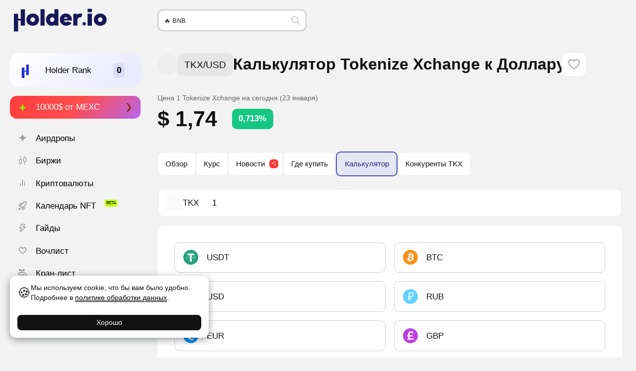

--- FILE ---
content_type: text/html; charset=UTF-8
request_url: https://holder.io/ru/coins/tkx/calculator/
body_size: 32750
content:
<!DOCTYPE html>
<html lang="ru">
<head>
	<meta http-equiv="Content-Type" content="text/html; charset=utf-8">
	<meta name="viewport" content="width=device-width, initial-scale=1">

	<title>Калькулятор 1 TKX к USD ‒ Конвертация Tokenize Xchange в Доллары  | Holder.io</title>
<meta name='robots' content='max-image-preview:large' />
	<style>img:is([sizes="auto" i], [sizes^="auto," i]) { contain-intrinsic-size: 3000px 1500px }</style>
	<meta name="description" content="Многовалютный конвертер 1 TKX к USD онлайн. Калькулятор поможет узнать цену Tokenize Xchange к Доллару в настоящем времени." />


<meta property="og:locale" content="ru_RU" />
<meta property="og:site_name" content="Holder" />
<meta property="og:title" content="Калькулятор 1 TKX к USD ‒ Конвертация Tokenize Xchange в Доллары  | Holder.io" />
<meta property="og:description" content="Многовалютный конвертер 1 TKX к USD онлайн. Калькулятор поможет узнать цену Tokenize Xchange к Доллару в настоящем времени." />
<meta property="og:type" content="website" />
<meta property="article:published_time" content="2022-05-30T06:11:50+03:00" />
<meta property="article:modified_time" content="2022-05-30T06:11:50+03:00" />
<meta property="article:author" content="Vladislav Ch" />
<meta property="og:url" content="https://holder.io/ru/coins/tkx/calculator/" />
<meta property="og:image" content="https://holder.io/ru/wp-content/uploads/coins/3/tkx-42783.png" />
<meta property="og:image:width" content="250" />
<meta property="og:image:height" content="250" />
<meta property="og:image:alt" content="Tokenize Xchange" />
<meta property="og:image:type" content="image/png" />
<meta name="twitter:card" content="summary" />
<meta name="twitter:title" content="Калькулятор 1 TKX к USD ‒ Конвертация Tokenize Xchange в Доллары  | Holder.io" />
<meta name="twitter:description" content="Многовалютный конвертер 1 TKX к USD онлайн. Калькулятор поможет узнать цену Tokenize Xchange к Доллару в настоящем времени." />
<meta name="twitter:image" content="https://holder.io/ru/wp-content/uploads/coins/3/tkx-42783.png" />

<link href='https://www.google-analytics.com' crossorigin rel='preconnect' />
<link href='https://www.googletagmanager.com' crossorigin rel='preconnect' />
<link rel='stylesheet' id='wp-block-library-css' href='https://holder.io/ru/wp-includes/css/dist/block-library/style.min.css?ver=6.8.3' type='text/css' media='all' />
<style id='global-styles-inline-css' type='text/css'>
:root{--wp--preset--aspect-ratio--square: 1;--wp--preset--aspect-ratio--4-3: 4/3;--wp--preset--aspect-ratio--3-4: 3/4;--wp--preset--aspect-ratio--3-2: 3/2;--wp--preset--aspect-ratio--2-3: 2/3;--wp--preset--aspect-ratio--16-9: 16/9;--wp--preset--aspect-ratio--9-16: 9/16;--wp--preset--color--black: #000000;--wp--preset--color--cyan-bluish-gray: #abb8c3;--wp--preset--color--white: #ffffff;--wp--preset--color--pale-pink: #f78da7;--wp--preset--color--vivid-red: #cf2e2e;--wp--preset--color--luminous-vivid-orange: #ff6900;--wp--preset--color--luminous-vivid-amber: #fcb900;--wp--preset--color--light-green-cyan: #7bdcb5;--wp--preset--color--vivid-green-cyan: #00d084;--wp--preset--color--pale-cyan-blue: #8ed1fc;--wp--preset--color--vivid-cyan-blue: #0693e3;--wp--preset--color--vivid-purple: #9b51e0;--wp--preset--gradient--vivid-cyan-blue-to-vivid-purple: linear-gradient(135deg,rgba(6,147,227,1) 0%,rgb(155,81,224) 100%);--wp--preset--gradient--light-green-cyan-to-vivid-green-cyan: linear-gradient(135deg,rgb(122,220,180) 0%,rgb(0,208,130) 100%);--wp--preset--gradient--luminous-vivid-amber-to-luminous-vivid-orange: linear-gradient(135deg,rgba(252,185,0,1) 0%,rgba(255,105,0,1) 100%);--wp--preset--gradient--luminous-vivid-orange-to-vivid-red: linear-gradient(135deg,rgba(255,105,0,1) 0%,rgb(207,46,46) 100%);--wp--preset--gradient--very-light-gray-to-cyan-bluish-gray: linear-gradient(135deg,rgb(238,238,238) 0%,rgb(169,184,195) 100%);--wp--preset--gradient--cool-to-warm-spectrum: linear-gradient(135deg,rgb(74,234,220) 0%,rgb(151,120,209) 20%,rgb(207,42,186) 40%,rgb(238,44,130) 60%,rgb(251,105,98) 80%,rgb(254,248,76) 100%);--wp--preset--gradient--blush-light-purple: linear-gradient(135deg,rgb(255,206,236) 0%,rgb(152,150,240) 100%);--wp--preset--gradient--blush-bordeaux: linear-gradient(135deg,rgb(254,205,165) 0%,rgb(254,45,45) 50%,rgb(107,0,62) 100%);--wp--preset--gradient--luminous-dusk: linear-gradient(135deg,rgb(255,203,112) 0%,rgb(199,81,192) 50%,rgb(65,88,208) 100%);--wp--preset--gradient--pale-ocean: linear-gradient(135deg,rgb(255,245,203) 0%,rgb(182,227,212) 50%,rgb(51,167,181) 100%);--wp--preset--gradient--electric-grass: linear-gradient(135deg,rgb(202,248,128) 0%,rgb(113,206,126) 100%);--wp--preset--gradient--midnight: linear-gradient(135deg,rgb(2,3,129) 0%,rgb(40,116,252) 100%);--wp--preset--font-size--small: 13px;--wp--preset--font-size--medium: 20px;--wp--preset--font-size--large: 36px;--wp--preset--font-size--x-large: 42px;--wp--preset--font-size--80: 80%;--wp--preset--font-size--90: 90%;--wp--preset--font-size--100: 100%;--wp--preset--font-size--110: 110%;--wp--preset--font-size--120: 120%;--wp--preset--font-size--130: 130%;--wp--preset--font-size--140: 140%;--wp--preset--font-size--150: 150%;--wp--preset--font-size--160: 160%;--wp--preset--font-size--170: 170%;--wp--preset--font-size--180: 180%;--wp--preset--font-size--190: 190%;--wp--preset--font-size--210: 210%;--wp--preset--font-size--220: 220%;--wp--preset--font-size--230: 230%;--wp--preset--font-size--240: 240%;--wp--preset--font-size--250: 250%;--wp--preset--spacing--20: 0.44rem;--wp--preset--spacing--30: 0.67rem;--wp--preset--spacing--40: 1rem;--wp--preset--spacing--50: 1.5rem;--wp--preset--spacing--60: 2.25rem;--wp--preset--spacing--70: 3.38rem;--wp--preset--spacing--80: 5.06rem;--wp--preset--shadow--natural: 6px 6px 9px rgba(0, 0, 0, 0.2);--wp--preset--shadow--deep: 12px 12px 50px rgba(0, 0, 0, 0.4);--wp--preset--shadow--sharp: 6px 6px 0px rgba(0, 0, 0, 0.2);--wp--preset--shadow--outlined: 6px 6px 0px -3px rgba(255, 255, 255, 1), 6px 6px rgba(0, 0, 0, 1);--wp--preset--shadow--crisp: 6px 6px 0px rgba(0, 0, 0, 1);}:root { --wp--style--global--content-size: 60vw;--wp--style--global--wide-size: 100vw; }:where(body) { margin: 0; }.wp-site-blocks > .alignleft { float: left; margin-right: 2em; }.wp-site-blocks > .alignright { float: right; margin-left: 2em; }.wp-site-blocks > .aligncenter { justify-content: center; margin-left: auto; margin-right: auto; }:where(.wp-site-blocks) > * { margin-block-start: 24px; margin-block-end: 0; }:where(.wp-site-blocks) > :first-child { margin-block-start: 0; }:where(.wp-site-blocks) > :last-child { margin-block-end: 0; }:root { --wp--style--block-gap: 24px; }:root :where(.is-layout-flow) > :first-child{margin-block-start: 0;}:root :where(.is-layout-flow) > :last-child{margin-block-end: 0;}:root :where(.is-layout-flow) > *{margin-block-start: 24px;margin-block-end: 0;}:root :where(.is-layout-constrained) > :first-child{margin-block-start: 0;}:root :where(.is-layout-constrained) > :last-child{margin-block-end: 0;}:root :where(.is-layout-constrained) > *{margin-block-start: 24px;margin-block-end: 0;}:root :where(.is-layout-flex){gap: 24px;}:root :where(.is-layout-grid){gap: 24px;}.is-layout-flow > .alignleft{float: left;margin-inline-start: 0;margin-inline-end: 2em;}.is-layout-flow > .alignright{float: right;margin-inline-start: 2em;margin-inline-end: 0;}.is-layout-flow > .aligncenter{margin-left: auto !important;margin-right: auto !important;}.is-layout-constrained > .alignleft{float: left;margin-inline-start: 0;margin-inline-end: 2em;}.is-layout-constrained > .alignright{float: right;margin-inline-start: 2em;margin-inline-end: 0;}.is-layout-constrained > .aligncenter{margin-left: auto !important;margin-right: auto !important;}.is-layout-constrained > :where(:not(.alignleft):not(.alignright):not(.alignfull)){max-width: var(--wp--style--global--content-size);margin-left: auto !important;margin-right: auto !important;}.is-layout-constrained > .alignwide{max-width: var(--wp--style--global--wide-size);}body .is-layout-flex{display: flex;}.is-layout-flex{flex-wrap: wrap;align-items: center;}.is-layout-flex > :is(*, div){margin: 0;}body .is-layout-grid{display: grid;}.is-layout-grid > :is(*, div){margin: 0;}body{padding-top: 0px;padding-right: 0px;padding-bottom: 0px;padding-left: 0px;}a:where(:not(.wp-element-button)){text-decoration: underline;}:root :where(.wp-element-button, .wp-block-button__link){background-color: #32373c;border-width: 0;color: #fff;font-family: inherit;font-size: inherit;line-height: inherit;padding: calc(0.667em + 2px) calc(1.333em + 2px);text-decoration: none;}.has-black-color{color: var(--wp--preset--color--black) !important;}.has-cyan-bluish-gray-color{color: var(--wp--preset--color--cyan-bluish-gray) !important;}.has-white-color{color: var(--wp--preset--color--white) !important;}.has-pale-pink-color{color: var(--wp--preset--color--pale-pink) !important;}.has-vivid-red-color{color: var(--wp--preset--color--vivid-red) !important;}.has-luminous-vivid-orange-color{color: var(--wp--preset--color--luminous-vivid-orange) !important;}.has-luminous-vivid-amber-color{color: var(--wp--preset--color--luminous-vivid-amber) !important;}.has-light-green-cyan-color{color: var(--wp--preset--color--light-green-cyan) !important;}.has-vivid-green-cyan-color{color: var(--wp--preset--color--vivid-green-cyan) !important;}.has-pale-cyan-blue-color{color: var(--wp--preset--color--pale-cyan-blue) !important;}.has-vivid-cyan-blue-color{color: var(--wp--preset--color--vivid-cyan-blue) !important;}.has-vivid-purple-color{color: var(--wp--preset--color--vivid-purple) !important;}.has-black-background-color{background-color: var(--wp--preset--color--black) !important;}.has-cyan-bluish-gray-background-color{background-color: var(--wp--preset--color--cyan-bluish-gray) !important;}.has-white-background-color{background-color: var(--wp--preset--color--white) !important;}.has-pale-pink-background-color{background-color: var(--wp--preset--color--pale-pink) !important;}.has-vivid-red-background-color{background-color: var(--wp--preset--color--vivid-red) !important;}.has-luminous-vivid-orange-background-color{background-color: var(--wp--preset--color--luminous-vivid-orange) !important;}.has-luminous-vivid-amber-background-color{background-color: var(--wp--preset--color--luminous-vivid-amber) !important;}.has-light-green-cyan-background-color{background-color: var(--wp--preset--color--light-green-cyan) !important;}.has-vivid-green-cyan-background-color{background-color: var(--wp--preset--color--vivid-green-cyan) !important;}.has-pale-cyan-blue-background-color{background-color: var(--wp--preset--color--pale-cyan-blue) !important;}.has-vivid-cyan-blue-background-color{background-color: var(--wp--preset--color--vivid-cyan-blue) !important;}.has-vivid-purple-background-color{background-color: var(--wp--preset--color--vivid-purple) !important;}.has-black-border-color{border-color: var(--wp--preset--color--black) !important;}.has-cyan-bluish-gray-border-color{border-color: var(--wp--preset--color--cyan-bluish-gray) !important;}.has-white-border-color{border-color: var(--wp--preset--color--white) !important;}.has-pale-pink-border-color{border-color: var(--wp--preset--color--pale-pink) !important;}.has-vivid-red-border-color{border-color: var(--wp--preset--color--vivid-red) !important;}.has-luminous-vivid-orange-border-color{border-color: var(--wp--preset--color--luminous-vivid-orange) !important;}.has-luminous-vivid-amber-border-color{border-color: var(--wp--preset--color--luminous-vivid-amber) !important;}.has-light-green-cyan-border-color{border-color: var(--wp--preset--color--light-green-cyan) !important;}.has-vivid-green-cyan-border-color{border-color: var(--wp--preset--color--vivid-green-cyan) !important;}.has-pale-cyan-blue-border-color{border-color: var(--wp--preset--color--pale-cyan-blue) !important;}.has-vivid-cyan-blue-border-color{border-color: var(--wp--preset--color--vivid-cyan-blue) !important;}.has-vivid-purple-border-color{border-color: var(--wp--preset--color--vivid-purple) !important;}.has-vivid-cyan-blue-to-vivid-purple-gradient-background{background: var(--wp--preset--gradient--vivid-cyan-blue-to-vivid-purple) !important;}.has-light-green-cyan-to-vivid-green-cyan-gradient-background{background: var(--wp--preset--gradient--light-green-cyan-to-vivid-green-cyan) !important;}.has-luminous-vivid-amber-to-luminous-vivid-orange-gradient-background{background: var(--wp--preset--gradient--luminous-vivid-amber-to-luminous-vivid-orange) !important;}.has-luminous-vivid-orange-to-vivid-red-gradient-background{background: var(--wp--preset--gradient--luminous-vivid-orange-to-vivid-red) !important;}.has-very-light-gray-to-cyan-bluish-gray-gradient-background{background: var(--wp--preset--gradient--very-light-gray-to-cyan-bluish-gray) !important;}.has-cool-to-warm-spectrum-gradient-background{background: var(--wp--preset--gradient--cool-to-warm-spectrum) !important;}.has-blush-light-purple-gradient-background{background: var(--wp--preset--gradient--blush-light-purple) !important;}.has-blush-bordeaux-gradient-background{background: var(--wp--preset--gradient--blush-bordeaux) !important;}.has-luminous-dusk-gradient-background{background: var(--wp--preset--gradient--luminous-dusk) !important;}.has-pale-ocean-gradient-background{background: var(--wp--preset--gradient--pale-ocean) !important;}.has-electric-grass-gradient-background{background: var(--wp--preset--gradient--electric-grass) !important;}.has-midnight-gradient-background{background: var(--wp--preset--gradient--midnight) !important;}.has-small-font-size{font-size: var(--wp--preset--font-size--small) !important;}.has-medium-font-size{font-size: var(--wp--preset--font-size--medium) !important;}.has-large-font-size{font-size: var(--wp--preset--font-size--large) !important;}.has-x-large-font-size{font-size: var(--wp--preset--font-size--x-large) !important;}.has-80-font-size{font-size: var(--wp--preset--font-size--80) !important;}.has-90-font-size{font-size: var(--wp--preset--font-size--90) !important;}.has-100-font-size{font-size: var(--wp--preset--font-size--100) !important;}.has-110-font-size{font-size: var(--wp--preset--font-size--110) !important;}.has-120-font-size{font-size: var(--wp--preset--font-size--120) !important;}.has-130-font-size{font-size: var(--wp--preset--font-size--130) !important;}.has-140-font-size{font-size: var(--wp--preset--font-size--140) !important;}.has-150-font-size{font-size: var(--wp--preset--font-size--150) !important;}.has-160-font-size{font-size: var(--wp--preset--font-size--160) !important;}.has-170-font-size{font-size: var(--wp--preset--font-size--170) !important;}.has-180-font-size{font-size: var(--wp--preset--font-size--180) !important;}.has-190-font-size{font-size: var(--wp--preset--font-size--190) !important;}.has-210-font-size{font-size: var(--wp--preset--font-size--210) !important;}.has-220-font-size{font-size: var(--wp--preset--font-size--220) !important;}.has-230-font-size{font-size: var(--wp--preset--font-size--230) !important;}.has-240-font-size{font-size: var(--wp--preset--font-size--240) !important;}.has-250-font-size{font-size: var(--wp--preset--font-size--250) !important;}
:root :where(.wp-block-pullquote){font-size: 1.5em;line-height: 1.6;}
</style>
<link rel='stylesheet' id='theme-styles-css' href='https://holder.io/wp-content/themes/holder/assets/styles/styles.min.css?ver=1762445219' type='text/css' media='all' />
<link rel='stylesheet' id='theme-styles-temp-custom-css' href='https://holder.io/wp-content/cache/temp-custom.css?1762445238' type='text/css' media='all' />
<link rel="canonical" href="https://holder.io/ru/coins/tkx/calculator/" />
<link rel="alternate" href="https://holder.io/coins/tkx/" hreflang="en" />
<link rel="alternate" href="https://holder.io/ru/coins/tkx/" hreflang="ru" />
<link rel="icon" href="https://holder.io/wp-content/uploads/sites/2/2023/09/cropped-favicon-1-32x32.png" sizes="32x32" />
<link rel="icon" href="https://holder.io/wp-content/uploads/sites/2/2023/09/cropped-favicon-1-192x192.png" sizes="192x192" />
<link rel="apple-touch-icon" href="https://holder.io/wp-content/uploads/sites/2/2023/09/cropped-favicon-1-180x180.png" />
<meta name="msapplication-TileImage" content="https://holder.io/wp-content/uploads/sites/2/2023/09/cropped-favicon-1-270x270.png" />


<!-- Global site tag (gtag.js) - Google Analytics -->
<script async src="https://www.googletagmanager.com/gtag/js?id=G-FVM0874Y81"></script>
<script>
  window.dataLayer = window.dataLayer || [];
  function gtag(){dataLayer.push(arguments);}
  gtag('js', new Date());

  gtag('config', 'G-FVM0874Y81');
</script>

<meta name="yandex-verification" content="b248994307fddeb7" />
<meta name='dmca-site-verification' content='bXNreFJDRnhkUlVuRHpUdHRLSmFRdz090' />
<meta name="lava-verify" content="e6f4b12142228dd2" />

<meta name="mobile-web-app-capable" content="yes">
<meta name="apple-mobile-web-app-status-bar-style" content="default">

<link rel="stylesheet" id="asp-basic" href="//holder.io/wp-content/cache/asp/style.basic-ho-is-po-no-da-au-se-co-au-se-is.css?mq=4QAHuq" media="all" /><style id='asp-instance-1'>div[id*='ajaxsearchpro1_'] div.asp_loader,div[id*='ajaxsearchpro1_'] div.asp_loader *{box-sizing:border-box !important;margin:0;padding:0;box-shadow:none}div[id*='ajaxsearchpro1_'] div.asp_loader{box-sizing:border-box;display:flex;flex:0 1 auto;flex-direction:column;flex-grow:0;flex-shrink:0;flex-basis:28px;max-width:100%;max-height:100%;align-items:center;justify-content:center}div[id*='ajaxsearchpro1_'] div.asp_loader-inner{width:100%;margin:0 auto;text-align:center;height:100%}@-webkit-keyframes scale{0%{-webkit-transform:scale(1);transform:scale(1);opacity:1}45%{-webkit-transform:scale(0.1);transform:scale(0.1);opacity:0.7}80%{-webkit-transform:scale(1);transform:scale(1);opacity:1}}@keyframes scale{0%{-webkit-transform:scale(1);transform:scale(1);opacity:1}45%{-webkit-transform:scale(0.1);transform:scale(0.1);opacity:0.7}80%{-webkit-transform:scale(1);transform:scale(1);opacity:1}}div[id*='ajaxsearchpro1_'] div.asp_ball-pulse>div:nth-child(0){-webkit-animation:scale 0.75s -0.36s infinite cubic-bezier(.2,.68,.18,1.08);animation:scale 0.75s -0.36s infinite cubic-bezier(.2,.68,.18,1.08)}div[id*='ajaxsearchpro1_'] div.asp_ball-pulse>div:nth-child(1){-webkit-animation:scale 0.75s -0.24s infinite cubic-bezier(.2,.68,.18,1.08);animation:scale 0.75s -0.24s infinite cubic-bezier(.2,.68,.18,1.08)}div[id*='ajaxsearchpro1_'] div.asp_ball-pulse>div:nth-child(2){-webkit-animation:scale 0.75s -0.12s infinite cubic-bezier(.2,.68,.18,1.08);animation:scale 0.75s -0.12s infinite cubic-bezier(.2,.68,.18,1.08)}div[id*='ajaxsearchpro1_'] div.asp_ball-pulse>div:nth-child(3){-webkit-animation:scale 0.75s 0s infinite cubic-bezier(.2,.68,.18,1.08);animation:scale 0.75s 0s infinite cubic-bezier(.2,.68,.18,1.08)}div[id*='ajaxsearchpro1_'] div.asp_ball-pulse>div{background-color:rgb(191,191,191);width:20%;height:20%;border-radius:100%;margin:0;margin-top:40%;margin-left:10%;float:left;-webkit-animation-fill-mode:both;animation-fill-mode:both;display:block;vertical-align:text-top}div[id*='ajaxsearchprores1_'] .asp_res_loader div.asp_loader,div[id*='ajaxsearchprores1_'] .asp_res_loader div.asp_loader *{box-sizing:border-box !important;margin:0;padding:0;box-shadow:none}div[id*='ajaxsearchprores1_'] .asp_res_loader div.asp_loader{box-sizing:border-box;display:flex;flex:0 1 auto;flex-direction:column;flex-grow:0;flex-shrink:0;flex-basis:28px;max-width:100%;max-height:100%;align-items:center;justify-content:center}div[id*='ajaxsearchprores1_'] .asp_res_loader div.asp_loader-inner{width:100%;margin:0 auto;text-align:center;height:100%}@-webkit-keyframes scale{0%{-webkit-transform:scale(1);transform:scale(1);opacity:1}45%{-webkit-transform:scale(0.1);transform:scale(0.1);opacity:0.7}80%{-webkit-transform:scale(1);transform:scale(1);opacity:1}}@keyframes scale{0%{-webkit-transform:scale(1);transform:scale(1);opacity:1}45%{-webkit-transform:scale(0.1);transform:scale(0.1);opacity:0.7}80%{-webkit-transform:scale(1);transform:scale(1);opacity:1}}div[id*='ajaxsearchprores1_'] .asp_res_loader div.asp_ball-pulse>div:nth-child(0){-webkit-animation:scale 0.75s -0.36s infinite cubic-bezier(.2,.68,.18,1.08);animation:scale 0.75s -0.36s infinite cubic-bezier(.2,.68,.18,1.08)}div[id*='ajaxsearchprores1_'] .asp_res_loader div.asp_ball-pulse>div:nth-child(1){-webkit-animation:scale 0.75s -0.24s infinite cubic-bezier(.2,.68,.18,1.08);animation:scale 0.75s -0.24s infinite cubic-bezier(.2,.68,.18,1.08)}div[id*='ajaxsearchprores1_'] .asp_res_loader div.asp_ball-pulse>div:nth-child(2){-webkit-animation:scale 0.75s -0.12s infinite cubic-bezier(.2,.68,.18,1.08);animation:scale 0.75s -0.12s infinite cubic-bezier(.2,.68,.18,1.08)}div[id*='ajaxsearchprores1_'] .asp_res_loader div.asp_ball-pulse>div:nth-child(3){-webkit-animation:scale 0.75s 0s infinite cubic-bezier(.2,.68,.18,1.08);animation:scale 0.75s 0s infinite cubic-bezier(.2,.68,.18,1.08)}div[id*='ajaxsearchprores1_'] .asp_res_loader div.asp_ball-pulse>div{background-color:rgb(191,191,191);width:20%;height:20%;border-radius:100%;margin:0;margin-top:40%;margin-left:10%;float:left;-webkit-animation-fill-mode:both;animation-fill-mode:both;display:block;vertical-align:text-top}#ajaxsearchpro1_1 div.asp_loader,#ajaxsearchpro1_2 div.asp_loader,#ajaxsearchpro1_1 div.asp_loader *,#ajaxsearchpro1_2 div.asp_loader *{box-sizing:border-box !important;margin:0;padding:0;box-shadow:none}#ajaxsearchpro1_1 div.asp_loader,#ajaxsearchpro1_2 div.asp_loader{box-sizing:border-box;display:flex;flex:0 1 auto;flex-direction:column;flex-grow:0;flex-shrink:0;flex-basis:28px;max-width:100%;max-height:100%;align-items:center;justify-content:center}#ajaxsearchpro1_1 div.asp_loader-inner,#ajaxsearchpro1_2 div.asp_loader-inner{width:100%;margin:0 auto;text-align:center;height:100%}@-webkit-keyframes scale{0%{-webkit-transform:scale(1);transform:scale(1);opacity:1}45%{-webkit-transform:scale(0.1);transform:scale(0.1);opacity:0.7}80%{-webkit-transform:scale(1);transform:scale(1);opacity:1}}@keyframes scale{0%{-webkit-transform:scale(1);transform:scale(1);opacity:1}45%{-webkit-transform:scale(0.1);transform:scale(0.1);opacity:0.7}80%{-webkit-transform:scale(1);transform:scale(1);opacity:1}}#ajaxsearchpro1_1 div.asp_ball-pulse>div:nth-child(0),#ajaxsearchpro1_2 div.asp_ball-pulse>div:nth-child(0){-webkit-animation:scale 0.75s -0.36s infinite cubic-bezier(.2,.68,.18,1.08);animation:scale 0.75s -0.36s infinite cubic-bezier(.2,.68,.18,1.08)}#ajaxsearchpro1_1 div.asp_ball-pulse>div:nth-child(1),#ajaxsearchpro1_2 div.asp_ball-pulse>div:nth-child(1){-webkit-animation:scale 0.75s -0.24s infinite cubic-bezier(.2,.68,.18,1.08);animation:scale 0.75s -0.24s infinite cubic-bezier(.2,.68,.18,1.08)}#ajaxsearchpro1_1 div.asp_ball-pulse>div:nth-child(2),#ajaxsearchpro1_2 div.asp_ball-pulse>div:nth-child(2){-webkit-animation:scale 0.75s -0.12s infinite cubic-bezier(.2,.68,.18,1.08);animation:scale 0.75s -0.12s infinite cubic-bezier(.2,.68,.18,1.08)}#ajaxsearchpro1_1 div.asp_ball-pulse>div:nth-child(3),#ajaxsearchpro1_2 div.asp_ball-pulse>div:nth-child(3){-webkit-animation:scale 0.75s 0s infinite cubic-bezier(.2,.68,.18,1.08);animation:scale 0.75s 0s infinite cubic-bezier(.2,.68,.18,1.08)}#ajaxsearchpro1_1 div.asp_ball-pulse>div,#ajaxsearchpro1_2 div.asp_ball-pulse>div{background-color:rgb(191,191,191);width:20%;height:20%;border-radius:100%;margin:0;margin-top:40%;margin-left:10%;float:left;-webkit-animation-fill-mode:both;animation-fill-mode:both;display:block;vertical-align:text-top}@-webkit-keyframes asp_an_fadeInDown{0%{opacity:0;-webkit-transform:translateY(-20px)}100%{opacity:1;-webkit-transform:translateY(0)}}@keyframes asp_an_fadeInDown{0%{opacity:0;transform:translateY(-20px)}100%{opacity:1;transform:translateY(0)}}.asp_an_fadeInDown{-webkit-animation-name:asp_an_fadeInDown;animation-name:asp_an_fadeInDown}div.asp_r.asp_r_1,div.asp_r.asp_r_1 *,div.asp_m.asp_m_1,div.asp_m.asp_m_1 *,div.asp_s.asp_s_1,div.asp_s.asp_s_1 *{-webkit-box-sizing:content-box;-moz-box-sizing:content-box;-ms-box-sizing:content-box;-o-box-sizing:content-box;box-sizing:content-box;border:0;border-radius:0;text-transform:none;text-shadow:none;box-shadow:none;text-decoration:none;text-align:left;letter-spacing:normal}div.asp_r.asp_r_1,div.asp_m.asp_m_1,div.asp_s.asp_s_1{-webkit-box-sizing:border-box;-moz-box-sizing:border-box;-ms-box-sizing:border-box;-o-box-sizing:border-box;box-sizing:border-box}div.asp_r.asp_r_1,div.asp_r.asp_r_1 *,div.asp_m.asp_m_1,div.asp_m.asp_m_1 *,div.asp_s.asp_s_1,div.asp_s.asp_s_1 *{padding:0;margin:0}.wpdreams_clear{clear:both}.asp_w_container_1{width:300px}div.asp_m.asp_m_1{width:100%;height:auto;max-height:none;border-radius:5px;background:#d1eaff;margin-top:0;margin-bottom:0;background-image:-moz-radial-gradient(center,ellipse cover,rgb(255,255,255),rgb(255,255,255));background-image:-webkit-gradient(radial,center center,0px,center center,100%,rgb(255,255,255),rgb(255,255,255));background-image:-webkit-radial-gradient(center,ellipse cover,rgb(255,255,255),rgb(255,255,255));background-image:-o-radial-gradient(center,ellipse cover,rgb(255,255,255),rgb(255,255,255));background-image:-ms-radial-gradient(center,ellipse cover,rgb(255,255,255),rgb(255,255,255));background-image:radial-gradient(ellipse at center,rgb(255,255,255),rgb(255,255,255));overflow:hidden;border:0 solid rgb(225,225,225);border-radius:px px px px;box-shadow:none}@media only screen and (min-width:641px) and (max-width:1024px){.asp_w_container_1{width:100%}div.asp_main_container.asp_w+[id*=asp-try-1]{width:100%}}@media only screen and (max-width:640px){.asp_w_container_1{width:100%}div.asp_main_container.asp_w+[id*=asp-try-1]{width:100%}}div.asp_m.asp_m_1 .probox{margin:0;height:40px;background:transparent;border:0 solid rgb(104,174,199);border-radius:0;box-shadow:none}p[id*=asp-try-1]{color:rgb(85,85,85) !important;display:block}div.asp_main_container+[id*=asp-try-1]{width:300px}p[id*=asp-try-1] a{color:rgb(255,181,86) !important}p[id*=asp-try-1] a:after{color:rgb(85,85,85) !important;display:inline;content:','}p[id*=asp-try-1] a:last-child:after{display:none}div.asp_m.asp_m_1 .probox .proinput{font-weight:normal;font-family:inherit;color:rgb(0,0,0);font-size:13px;line-height:15px;text-shadow:none;line-height:normal;flex-grow:1;order:5;margin:0 0 0 10px;padding:0 5px}div.asp_m.asp_m_1 .probox .proinput input.orig{font-weight:normal;font-family:inherit;color:rgb(0,0,0);font-size:13px;line-height:15px;text-shadow:none;line-height:normal;border:0;box-shadow:none;height:40px;position:relative;z-index:2;padding:0 !important;padding-top:2px !important;margin:-1px 0 0 -4px !important;width:100%;background:transparent !important}div.asp_m.asp_m_1 .probox .proinput input.autocomplete{font-weight:normal;font-family:inherit;color:rgb(0,0,0);font-size:13px;line-height:15px;text-shadow:none;line-height:normal;opacity:0.25;height:40px;display:block;position:relative;z-index:1;padding:0 !important;margin:-1px 0 0 -4px !important;margin-top:-40px !important;width:100%;background:transparent !important}.rtl div.asp_m.asp_m_1 .probox .proinput input.orig,.rtl div.asp_m.asp_m_1 .probox .proinput input.autocomplete{font-weight:normal;font-family:inherit;color:rgb(0,0,0);font-size:13px;line-height:15px;text-shadow:none;line-height:normal;direction:rtl;text-align:right}.rtl div.asp_m.asp_m_1 .probox .proinput{margin-right:2px}.rtl div.asp_m.asp_m_1 .probox .proloading,.rtl div.asp_m.asp_m_1 .probox .proclose{order:3}div.asp_m.asp_m_1 .probox .proinput input.orig::-webkit-input-placeholder{font-weight:normal;font-family:inherit;color:rgb(0,0,0);font-size:13px;text-shadow:none;opacity:0.85}div.asp_m.asp_m_1 .probox .proinput input.orig::-moz-placeholder{font-weight:normal;font-family:inherit;color:rgb(0,0,0);font-size:13px;text-shadow:none;opacity:0.85}div.asp_m.asp_m_1 .probox .proinput input.orig:-ms-input-placeholder{font-weight:normal;font-family:inherit;color:rgb(0,0,0);font-size:13px;text-shadow:none;opacity:0.85}div.asp_m.asp_m_1 .probox .proinput input.orig:-moz-placeholder{font-weight:normal;font-family:inherit;color:rgb(0,0,0);font-size:13px;text-shadow:none;opacity:0.85;line-height:normal !important}div.asp_m.asp_m_1 .probox .proinput input.autocomplete{font-weight:normal;font-family:inherit;color:rgb(0,0,0);font-size:13px;line-height:15px;text-shadow:none;line-height:normal;border:0;box-shadow:none}div.asp_m.asp_m_1 .probox .proloading,div.asp_m.asp_m_1 .probox .proclose,div.asp_m.asp_m_1 .probox .promagnifier,div.asp_m.asp_m_1 .probox .prosettings{width:40px;height:40px;flex:0 0 40px;flex-grow:0;order:7;text-align:center}div.asp_m.asp_m_1 .probox .proclose svg{fill:rgb(254,254,254);background:rgb(51,51,51);box-shadow:0 0 0 2px rgba(255,255,255,0.9);border-radius:50%;box-sizing:border-box;margin-left:-10px;margin-top:-10px;padding:4px}div.asp_m.asp_m_1 .probox .proloading{width:40px;height:40px;min-width:40px;min-height:40px;max-width:40px;max-height:40px}div.asp_m.asp_m_1 .probox .proloading .asp_loader{width:36px;height:36px;min-width:36px;min-height:36px;max-width:36px;max-height:36px}div.asp_m.asp_m_1 .probox .promagnifier{width:auto;height:40px;flex:0 0 auto;order:7;-webkit-flex:0 0 auto;-webkit-order:7}div.asp_m.asp_m_1 .probox .promagnifier:focus-visible{outline:black outset}div.asp_m.asp_m_1 .probox .proloading .innericon,div.asp_m.asp_m_1 .probox .proclose .innericon,div.asp_m.asp_m_1 .probox .promagnifier .innericon,div.asp_m.asp_m_1 .probox .prosettings .innericon{text-align:center}div.asp_m.asp_m_1 .probox .promagnifier .innericon{display:block;width:40px;height:40px;float:right}div.asp_m.asp_m_1 .probox .promagnifier .asp_text_button{display:block;width:auto;height:40px;float:right;margin:0;padding:0 10px 0 2px;font-weight:normal;font-family:inherit;color:rgba(51,51,51,1);font-size:15px;line-height:normal;text-shadow:none;line-height:40px}div.asp_m.asp_m_1 .probox .promagnifier .innericon svg{fill:rgb(210,210,210)}div.asp_m.asp_m_1 .probox .prosettings .innericon svg{fill:rgb(255,255,255)}div.asp_m.asp_m_1 .probox .promagnifier{width:38px;height:38px;background:transparent;background-position:center center;background-repeat:no-repeat;order:11;-webkit-order:11;float:right;border:1px none rgb(0,0,0);border-radius:0;box-shadow:0 0 0 0 rgba(255,255,255,0.61);cursor:pointer;background-size:100% 100%;background-position:center center;background-repeat:no-repeat;cursor:pointer}div.asp_m.asp_m_1 .probox .prosettings{width:40px;height:40px;background-image:-webkit-linear-gradient(185deg,rgb(190,76,70),rgb(190,76,70));background-image:-moz-linear-gradient(185deg,rgb(190,76,70),rgb(190,76,70));background-image:-o-linear-gradient(185deg,rgb(190,76,70),rgb(190,76,70));background-image:-ms-linear-gradient(185deg,rgb(190,76,70) 0,rgb(190,76,70) 100%);background-image:linear-gradient(185deg,rgb(190,76,70),rgb(190,76,70));background-position:center center;background-repeat:no-repeat;order:10;-webkit-order:10;float:right;border:0 solid rgb(104,174,199);border-radius:0;box-shadow:0 0 0 0 rgba(255,255,255,0.63);cursor:pointer;background-size:100% 100%;align-self:flex-end}div.asp_r.asp_r_1{position:absolute;z-index:11000;width:400px;margin:12px 0 0 0}@media only screen and (min-width:641px) and (max-width:1024px){div.asp_r.asp_r_1{width:auto}}@media only screen and (max-width:640px){div.asp_r.asp_r_1{width:auto}}div.asp_r.asp_r_1 .asp_nores{border:0 solid rgb(0,0,0);border-radius:0;box-shadow:0 5px 5px -5px #dfdfdf;padding:6px 12px 6px 12px;margin:0;font-weight:normal;font-family:inherit;color:rgba(74,74,74,1);font-size:1rem;line-height:1.2rem;text-shadow:none;font-weight:normal;background:rgb(255,255,255)}div.asp_r.asp_r_1 .asp_nores .asp_nores_kw_suggestions{color:rgba(234,67,53,1);font-weight:normal}div.asp_r.asp_r_1 .asp_nores .asp_keyword{padding:0 8px 0 0;cursor:pointer;color:rgba(20,84,169,1);font-weight:bold}div.asp_r.asp_r_1 .asp_results_top{background:rgb(255,255,255);border:1px none rgb(81,81,81);border-radius:0;padding:6px 12px 6px 12px;margin:0;text-align:center;font-weight:normal;font-family:"Open Sans";color:rgb(74,74,74);font-size:13px;line-height:16px;text-shadow:none}div.asp_r.asp_r_1 .results .item{height:auto;background:rgb(255,255,255)}div.asp_r.asp_r_1 .results .item.hovered{background-image:-moz-radial-gradient(center,ellipse cover,rgb(245,245,245),rgb(245,245,245));background-image:-webkit-gradient(radial,center center,0px,center center,100%,rgb(245,245,245),rgb(245,245,245));background-image:-webkit-radial-gradient(center,ellipse cover,rgb(245,245,245),rgb(245,245,245));background-image:-o-radial-gradient(center,ellipse cover,rgb(245,245,245),rgb(245,245,245));background-image:-ms-radial-gradient(center,ellipse cover,rgb(245,245,245),rgb(245,245,245));background-image:radial-gradient(ellipse at center,rgb(245,245,245),rgb(245,245,245))}div.asp_r.asp_r_1 .results .item .asp_image{background-size:cover;background-repeat:no-repeat}div.asp_r.asp_r_1 .results .item .asp_image img{object-fit:cover}div.asp_r.asp_r_1 .results .item .asp_item_overlay_img{background-size:cover;background-repeat:no-repeat}div.asp_r.asp_r_1 .results .item .asp_content{overflow:hidden;background:transparent;margin:0;padding:0 10px}div.asp_r.asp_r_1 .results .item .asp_content h3{margin:0;padding:0;display:inline-block;line-height:inherit;font-weight:normal;font-family:inherit;color:rgb(0,0,0);font-size:14px;line-height:20px;text-shadow:none}div.asp_r.asp_r_1 .results .item .asp_content h3 a{margin:0;padding:0;line-height:inherit;display:block;font-weight:normal;font-family:inherit;color:rgb(0,0,0);font-size:14px;line-height:20px;text-shadow:none}div.asp_r.asp_r_1 .results .item .asp_content h3 a:hover{font-weight:normal;font-family:inherit;color:rgb(0,0,0);font-size:14px;line-height:20px;text-shadow:none}div.asp_r.asp_r_1 .results .item div.etc{padding:0;font-size:13px;line-height:1.3em;margin-bottom:6px}div.asp_r.asp_r_1 .results .item .etc .asp_author{padding:0;font-weight:bold;font-family:inherit;color:rgba(161,161,161,1);font-size:12px;line-height:13px;text-shadow:none}div.asp_r.asp_r_1 .results .item .etc .asp_date{margin:0 0 0 10px;padding:0;font-weight:normal;font-family:inherit;color:rgba(173,173,173,1);font-size:12px;line-height:15px;text-shadow:none}div.asp_r.asp_r_1 .results .item div.asp_content{margin:0;padding:0;font-weight:normal;font-family:inherit;color:rgba(74,74,74,1);font-size:13px;line-height:13px;text-shadow:none}div.asp_r.asp_r_1 span.highlighted{font-weight:bold;color:rgba(217,49,43,1);background-color:rgba(238,238,238,1)}div.asp_r.asp_r_1 p.showmore{text-align:center;font-weight:normal;font-family:inherit;color:rgb(0,0,0);font-size:12px;line-height:15px;text-shadow:none}div.asp_r.asp_r_1 p.showmore a{font-weight:normal;font-family:inherit;color:rgb(0,0,0);font-size:12px;line-height:15px;text-shadow:none;padding:10px 5px;margin:0 auto;background:rgba(255,255,255,1);display:block;text-align:center}div.asp_r.asp_r_1 .asp_res_loader{background:rgb(255,255,255);height:200px;padding:10px}div.asp_r.asp_r_1.isotopic .asp_res_loader{background:rgba(255,255,255,0);}div.asp_r.asp_r_1 .asp_res_loader .asp_loader{height:200px;width:200px;margin:0 auto}div.asp_s.asp_s_1.searchsettings{direction:ltr;padding:0;background-image:-webkit-linear-gradient(185deg,rgb(190,76,70),rgb(190,76,70));background-image:-moz-linear-gradient(185deg,rgb(190,76,70),rgb(190,76,70));background-image:-o-linear-gradient(185deg,rgb(190,76,70),rgb(190,76,70));background-image:-ms-linear-gradient(185deg,rgb(190,76,70) 0,rgb(190,76,70) 100%);background-image:linear-gradient(185deg,rgb(190,76,70),rgb(190,76,70));box-shadow:none;;max-width:208px;z-index:2}div.asp_s.asp_s_1.searchsettings.asp_s{z-index:11001}div.asp_sb.asp_sb_1.searchsettings{max-width:none}div.asp_s.asp_s_1.searchsettings form{display:flex}div.asp_sb.asp_sb_1.searchsettings form{display:flex}div.asp_s.asp_s_1.searchsettings div.asp_option_label,div.asp_s.asp_s_1.searchsettings .asp_label{font-weight:bold;font-family:"Open Sans";color:rgb(255,255,255);font-size:12px;line-height:15px;text-shadow:none}div.asp_sb.asp_sb_1.searchsettings .asp_option_inner .asp_option_checkbox,div.asp_s.asp_s_1.searchsettings .asp_option_inner .asp_option_checkbox{background-image:-webkit-linear-gradient(180deg,rgb(34,34,34),rgb(69,72,77));background-image:-moz-linear-gradient(180deg,rgb(34,34,34),rgb(69,72,77));background-image:-o-linear-gradient(180deg,rgb(34,34,34),rgb(69,72,77));background-image:-ms-linear-gradient(180deg,rgb(34,34,34) 0,rgb(69,72,77) 100%);background-image:linear-gradient(180deg,rgb(34,34,34),rgb(69,72,77))}div.asp_sb.asp_sb_1.searchsettings .asp_option_inner .asp_option_checkbox:after,div.asp_s.asp_s_1.searchsettings .asp_option_inner .asp_option_checkbox:after{font-family:'asppsicons2';border:none;content:"\e800";display:block;position:absolute;top:0;left:0;font-size:11px;color:rgb(255,255,255);margin:1px 0 0 0 !important;line-height:17px;text-align:center;text-decoration:none;text-shadow:none}div.asp_sb.asp_sb_1.searchsettings .asp_sett_scroll,div.asp_s.asp_s_1.searchsettings .asp_sett_scroll{scrollbar-width:thin;scrollbar-color:rgba(0,0,0,0.5) transparent}div.asp_sb.asp_sb_1.searchsettings .asp_sett_scroll::-webkit-scrollbar,div.asp_s.asp_s_1.searchsettings .asp_sett_scroll::-webkit-scrollbar{width:7px}div.asp_sb.asp_sb_1.searchsettings .asp_sett_scroll::-webkit-scrollbar-track,div.asp_s.asp_s_1.searchsettings .asp_sett_scroll::-webkit-scrollbar-track{background:transparent}div.asp_sb.asp_sb_1.searchsettings .asp_sett_scroll::-webkit-scrollbar-thumb,div.asp_s.asp_s_1.searchsettings .asp_sett_scroll::-webkit-scrollbar-thumb{background:rgba(0,0,0,0.5);border-radius:5px;border:none}div.asp_s.asp_s_1.searchsettings .asp_sett_scroll{max-height:220px;overflow:auto}div.asp_sb.asp_sb_1.searchsettings .asp_sett_scroll{max-height:220px;overflow:auto}div.asp_s.asp_s_1.searchsettings fieldset{width:200px;min-width:200px;max-width:10000px}div.asp_sb.asp_sb_1.searchsettings fieldset{width:200px;min-width:200px;max-width:10000px}div.asp_s.asp_s_1.searchsettings fieldset legend{padding:0 0 0 10px;margin:0;background:transparent;font-weight:normal;font-family:"Open Sans";color:rgb(31,31,31);font-size:13px;line-height:15px;text-shadow:none}div.asp_r.asp_r_1.vertical{padding:4px;background:rgb(238,238,238);border-radius:3px;border:0 none rgba(0,0,0,1);border-radius:0;box-shadow:none;visibility:hidden;display:none}div.asp_r.asp_r_1.vertical .results{max-height:none;overflow-x:hidden;overflow-y:auto}div.asp_r.asp_r_1.vertical .item{position:relative;box-sizing:border-box}div.asp_r.asp_r_1.vertical .item .asp_content h3{display:inline}div.asp_r.asp_r_1.vertical .results .item .asp_content{overflow:hidden;width:auto;height:auto;background:transparent;margin:0;padding:8px}div.asp_r.asp_r_1.vertical .results .item .asp_image{width:30px;height:30px;margin:2px 8px 0 0}div.asp_r.asp_r_1.vertical .asp_simplebar-scrollbar::before{background:transparent;background-image:-moz-radial-gradient(center,ellipse cover,rgba(0,0,0,0.5),rgba(0,0,0,0.5));background-image:-webkit-gradient(radial,center center,0px,center center,100%,rgba(0,0,0,0.5),rgba(0,0,0,0.5));background-image:-webkit-radial-gradient(center,ellipse cover,rgba(0,0,0,0.5),rgba(0,0,0,0.5));background-image:-o-radial-gradient(center,ellipse cover,rgba(0,0,0,0.5),rgba(0,0,0,0.5));background-image:-ms-radial-gradient(center,ellipse cover,rgba(0,0,0,0.5),rgba(0,0,0,0.5));background-image:radial-gradient(ellipse at center,rgba(0,0,0,0.5),rgba(0,0,0,0.5))}div.asp_r.asp_r_1.vertical .results .item::after{display:block;position:absolute;bottom:0;content:"";height:1px;width:100%;background:rgb(234,234,234)}div.asp_r.asp_r_1.vertical .results .item.asp_last_item::after{display:none}.asp_spacer{display:none !important;}.asp_v_spacer{width:100%;height:0}div.asp_r.asp_r_1 .asp_group_header{background:#DDD;background:rgb(246,246,246);border-radius:3px 3px 0 0;border-top:1px solid rgb(248,248,248);border-left:1px solid rgb(248,248,248);border-right:1px solid rgb(248,248,248);margin:0 0 -3px;padding:7px 0 7px 10px;position:relative;z-index:1000;min-width:90%;flex-grow:1;font-weight:bold;font-family:inherit;color:rgb(0,0,0);font-size:11px;line-height:13px;text-shadow:none}div.asp_r.asp_r_1.vertical .results{scrollbar-width:thin;scrollbar-color:rgba(0,0,0,0.5) rgb(255,255,255)}div.asp_r.asp_r_1.vertical .results::-webkit-scrollbar{width:10px}div.asp_r.asp_r_1.vertical .results::-webkit-scrollbar-track{background:rgb(255,255,255);box-shadow:inset 0 0 12px 12px transparent;border:none}div.asp_r.asp_r_1.vertical .results::-webkit-scrollbar-thumb{background:transparent;box-shadow:inset 0 0 12px 12px rgba(0,0,0,0.5);border:solid 2px transparent;border-radius:12px}</style></head>

<body id="holder" class="wp-singular coin-template-default single single-coin postid-42783 wp-theme-holder singular sidebar-left">
	

<!-- Yandex.Metrika counter -->
<script type="text/javascript" >
   (function(m,e,t,r,i,k,a){m[i]=m[i]||function(){(m[i].a=m[i].a||[]).push(arguments)};
   m[i].l=1*new Date();k=e.createElement(t),a=e.getElementsByTagName(t)[0],k.async=1,k.src=r,a.parentNode.insertBefore(k,a)})
   (window, document, "script", "https://mc.yandex.ru/metrika/tag.js", "ym");

   ym(87634265, "init", {
        clickmap:true,
        trackLinks:true,
        accurateTrackBounce:true,
        webvisor:true
   });
</script>
<noscript><div><img src="https://mc.yandex.ru/watch/87634265" style="position:absolute; left:-9999px;" alt="" /></div></noscript>
<!-- /Yandex.Metrika counter -->

<script type="text/javascript">
 document.addEventListener('DOMContentLoaded', function () {
  const cookieNotification = document.getElementById('cookie-notification');
  const cookieOkBtn = document.getElementById('cookie-ok-btn');
  
  // Проверяем localStorage на наличие отметки о просмотре уведомления
  if (!localStorage.getItem('cookieConsent')) {
    // Убираем класс hidden, чтобы показать уведомление
    cookieNotification.classList.remove('hidden');
    
    // Запускаем анимацию появления через 0.5 секунд
    setTimeout(() => {
      cookieNotification.classList.add('show');
    }, 500);
  }

  // Закрываем уведомление по клику на кнопку
  cookieOkBtn.addEventListener('click', () => {
    cookieNotification.classList.remove('show');
    
    // Скрываем уведомление после завершения анимации
    setTimeout(() => {
      cookieNotification.classList.add('hidden');
    }, 400); // Задержка, равная длительности анимации
    
    // Сохраняем информацию о том, что пользователь дал согласие
    localStorage.setItem('cookieConsent', 'true');
  });
});

  </script>


<script>function get_svg( name, rg = {} ){ name = name.replace( '.svg', '' ) + '-svg'; rg = Object.assign( { class:'', attr:'' }, rg ); let div = document.createElement( 'div' ); div.innerHTML = '<svg class="svg-ico {id} {class}" {attr}><use xlink:href="#{id}"></use></svg>'.trim() .replaceAll( '{id}', name ) .replaceAll( '{class}', rg.class ) .replaceAll( '{attr}', rg.attr ); return div.firstChild; }</script>
<!-- svg sprite -->
<svg aria-hidden="true" style="position: absolute; width: 0; height: 0; overflow: hidden;" xmlns="http://www.w3.org/2000/svg" xmlns:xlink="http://www.w3.org/1999/xlink">
	<defs>
		<symbol id="arrow-down-svg" viewBox="-1 0 16 8" fill="none">  <path d="M1 0.999999L7 7L13 1" stroke="currentColor" stroke-width="2" stroke-linecap="round" stroke-linejoin="round"/> </symbol>

	<symbol id="arrow-right-svg" viewBox="0 0 24 24" fill="currentColor"><path d="M0,0h24v24H0V0z" fill="none"></path><polygon points="6.23,20.23 8,22 18,12 8,2 6.23,3.77 14.46,12"></polygon></symbol>
	<symbol id="arrow-sort-desc-svg" fill="none" viewBox="4 4 16 16">
    <path fill="currentColor" d="M6 8a1 1 0 0 1 1-1h10a1 1 0 1 1 0 2H7a1 1 0 0 1-1-1ZM8 12a1 1 0 0 1 1-1h6a1 1 0 1 1 0 2H9a1 1 0 0 1-1-1ZM11 15a1 1 0 1 0 0 2h2a1 1 0 1 0 0-2h-2Z"/>
</symbol>
	<symbol id="arrow-up-right-svg" stroke="currentColor" stroke-linecap="round" stroke-linejoin="round" stroke-width="2" fill="none" viewBox="0 0 9 10"><path d="M7.91 1.818 1.546 8.182m1.06-6.364H7.91 2.607Zm5.304 0v5.303-5.303Z"/></symbol>
	<symbol id="calendar-svg" viewBox="0 0 24 24" fill="currentColor" stroke="none"><path d="M12,19a1,1,0,1,0-1-1A1,1,0,0,0,12,19Zm5,0a1,1,0,1,0-1-1A1,1,0,0,0,17,19Zm0-4a1,1,0,1,0-1-1A1,1,0,0,0,17,15Zm-5,0a1,1,0,1,0-1-1A1,1,0,0,0,12,15ZM19,3H18V2a1,1,0,0,0-2,0V3H8V2A1,1,0,0,0,6,2V3H5A3,3,0,0,0,2,6V20a3,3,0,0,0,3,3H19a3,3,0,0,0,3-3V6A3,3,0,0,0,19,3Zm1,17a1,1,0,0,1-1,1H5a1,1,0,0,1-1-1V11H20ZM20,9H4V6A1,1,0,0,1,5,5H6V6A1,1,0,0,0,8,6V5h8V6a1,1,0,0,0,2,0V5h1a1,1,0,0,1,1,1ZM7,15a1,1,0,1,0-1-1A1,1,0,0,0,7,15Zm0,4a1,1,0,1,0-1-1A1,1,0,0,0,7,19Z"></path></symbol>
	<symbol id="chart-svg" viewBox="0 0 24 24" fill="none" stroke="currentColor" stroke-width="2" stroke-linecap="round" stroke-linejoin="round"><line x1="18" y1="20" x2="18" y2="10"></line><line x1="12" y1="20" x2="12" y2="4"></line><line x1="6" y1="20" x2="6" y2="14"></line>
</symbol>
	<symbol id="close-svg" viewBox="0 0 24 24" fill="currentColor"><path d="M0 0h24v24H0V0z" fill="none"/><path d="M19 6.41L17.59 5 12 10.59 6.41 5 5 6.41 10.59 12 5 17.59 6.41 19 12 13.41 17.59 19 19 17.59 13.41 12 19 6.41z"/></symbol>
	<symbol id="comment-add-svg" fill="currentColor" viewBox="0 0 18 18"><path d="M5.357 14.754v-.641h-.194l-.158.122.352.52Zm-3.29 2.483-.353-.52.352.52Zm12.397-2.483v-.641.641ZM6.571 7.056a.591.591 0 0 0-.429.188.66.66 0 0 0-.178.454c0 .17.064.333.178.453.114.12.268.188.43.188V7.056ZM11.43 8.34a.591.591 0 0 0 .429-.188.66.66 0 0 0 .178-.453.66.66 0 0 0-.178-.454.591.591 0 0 0-.43-.188V8.34ZM9.607 5.132a.66.66 0 0 0-.178-.454A.591.591 0 0 0 9 4.49a.591.591 0 0 0-.43.188.66.66 0 0 0-.177.454h1.214Zm-1.214 5.132c0 .17.064.333.178.453.114.12.268.188.429.188a.591.591 0 0 0 .43-.188.66.66 0 0 0 .177-.453H8.393ZM.5 3.207v13.51h1.214V3.207H.5Zm15.786 0v8.981H17.5v-8.98h-1.214ZM14.464 0H3.536v1.283h10.928V0ZM5.005 14.235l-3.29 2.482.704 1.04 3.29-2.483-.704-1.04Zm9.46-.122H5.356v1.283h9.107v-1.283ZM17.5 3.207c0-.85-.32-1.666-.89-2.268A2.956 2.956 0 0 0 14.465 0v1.283c.483 0 .947.203 1.288.564.342.36.534.85.534 1.36H17.5Zm-15.786 0c0-.51.192-1 .534-1.36.341-.361.805-.564 1.288-.564V0C2.73 0 1.958.338 1.389.94A3.302 3.302 0 0 0 .5 3.206h1.214ZM.5 16.717c.001.235.063.465.18.666.116.2.282.363.48.47a1.16 1.16 0 0 0 1.259-.097l-.705-1.039H.5Zm15.786-4.529c0 .51-.192 1-.534 1.361-.341.36-.805.564-1.288.564v1.283c.805 0 1.577-.338 2.147-.94.57-.601.889-1.417.889-2.268h-1.214ZM6.57 8.34h4.858V7.056H6.57V8.34Zm1.822-3.207v5.132h1.214V5.132H8.393Z"/></symbol>
	<symbol id="comments-svg" fill="currentColor" viewBox="0 0 20 20"><path d="M5.714 16.393v-.712h-.228l-.186.135.414.577Zm-3.871 2.759-.414-.578.414.578Zm14.586-2.759v-.712.712Zm-2.143-9.265A.715.715 0 0 0 15 6.415a.712.712 0 0 0-.714-.713v1.426ZM5.714 5.702A.715.715 0 0 0 5 6.415a.712.712 0 0 0 .714.713V5.702Zm5.715 5.702a.715.715 0 0 0 .714-.713.712.712 0 0 0-.714-.712v1.425ZM5.714 9.98A.715.715 0 0 0 5 10.69a.712.712 0 0 0 .714.713V9.98ZM0 3.564v15.01h1.429V3.565H0Zm18.571 0v9.978H20V3.564h-1.429ZM16.43 0H3.57v1.426H16.43V0ZM5.3 15.816l-3.871 2.758.828 1.155 3.872-2.758-.829-1.155Zm11.129-.135H5.714v1.425H16.43v-1.425ZM20 3.564a3.56 3.56 0 0 0-1.046-2.52A3.575 3.575 0 0 0 16.429 0v1.426a2.136 2.136 0 0 1 2.143 2.138H20Zm-18.571 0c0-.567.225-1.111.627-1.512a2.145 2.145 0 0 1 1.515-.626V0c-.947 0-1.855.375-2.525 1.044A3.56 3.56 0 0 0 0 3.564h1.429ZM0 18.574a1.423 1.423 0 0 0 .777 1.262 1.432 1.432 0 0 0 1.48-.107l-.828-1.154H0Zm18.571-5.032c0 .568-.225 1.111-.627 1.512a2.145 2.145 0 0 1-1.515.627v1.425c.947 0 1.855-.375 2.525-1.044A3.56 3.56 0 0 0 20 13.542h-1.429Zm-4.285-7.84H5.714v1.426h8.572V5.702ZM11.429 9.98H5.714v1.425h5.715V9.98Z"/></symbol>
	<symbol id="copy-svg" viewBox="0 0 20 20" fill="currentColor"><path d="M8 2C6.89543 2 6 2.89543 6 4V14C6 15.1046 6.89543 16 8 16H14C15.1046 16 16 15.1046 16 14V4C16 2.89543 15.1046 2 14 2H8ZM7 4C7 3.44772 7.44772 3 8 3H14C14.5523 3 15 3.44772 15 4V14C15 14.5523 14.5523 15 14 15H8C7.44772 15 7 14.5523 7 14V4ZM4 6.00001C4 5.25973 4.4022 4.61339 5 4.26758V14.5C5 15.8807 6.11929 17 7.5 17H13.7324C13.3866 17.5978 12.7403 18 12 18H7.5C5.567 18 4 16.433 4 14.5V6.00001Z" ></path></symbol>
	<symbol id="discord-svg" fill="currentColor" viewBox="0 0 24 24"><path d="M14.82 4.26a10.14 10.14 0 0 0-.53 1.1 14.66 14.66 0 0 0-4.58 0 10.14 10.14 0 0 0-.53-1.1 16 16 0 0 0-4.13 1.3 17.33 17.33 0 0 0-3 11.59 16.6 16.6 0 0 0 5.07 2.59A12.89 12.89 0 0 0 8.23 18a9.65 9.65 0 0 1-1.71-.83 3.39 3.39 0 0 0 .42-.33 11.66 11.66 0 0 0 10.12 0q.21.18.42.33a10.84 10.84 0 0 1-1.71.84 12.41 12.41 0 0 0 1.08 1.78 16.44 16.44 0 0 0 5.06-2.59 17.22 17.22 0 0 0-3-11.59 16.09 16.09 0 0 0-4.09-1.35zM8.68 14.81a1.94 1.94 0 0 1-1.8-2 1.93 1.93 0 0 1 1.8-2 1.93 1.93 0 0 1 1.8 2 1.93 1.93 0 0 1-1.8 2zm6.64 0a1.94 1.94 0 0 1-1.8-2 1.93 1.93 0 0 1 1.8-2 1.92 1.92 0 0 1 1.8 2 1.92 1.92 0 0 1-1.8 2z"/></symbol>
	<symbol id="edit-svg" viewBox="0 0 24 24" fill="currentColor">
	<rect fill="none" height="24" width="24"/>
	<path d="M3,21l3.75,0L17.81,9.94l-3.75-3.75L3,17.25L3,21z M5,18.08l9.06-9.06l0.92,0.92L5.92,19L5,19L5,18.08z"/>
	<path d="M18.37,3.29c-0.39-0.39-1.02-0.39-1.41,0l-1.83,1.83l3.75,3.75l1.83-1.83c0.39-0.39,0.39-1.02,0-1.41L18.37,3.29z"/>
</symbol>
	<symbol id="exchanges-svg" viewBox="0 0 14 16" fill="currentColor">
	<path fill-rule="evenodd" clip-rule="evenodd" d="M2.91667 0C3.23883 0 3.5 0.255837 3.5 0.571429V5.71429H4.08333C5.04983 5.71429 5.83333 6.4818 5.83333 7.42857V12C5.83333 12.9468 5.04983 13.7143 4.08333 13.7143H3.5L3.50001 15.4286C3.50001 15.7442 3.23884 16 2.91667 16C2.59451 16 2.33334 15.7442 2.33334 15.4286L2.33333 13.7143H1.75C0.783502 13.7143 0 12.9468 0 12V7.42857C0 6.4818 0.783502 5.71429 1.75 5.71429H2.33333V0.571429C2.33333 0.255837 2.5945 0 2.91667 0ZM1.75 6.85714C1.42783 6.85714 1.16667 7.11298 1.16667 7.42857V12C1.16667 12.3156 1.42783 12.5714 1.75 12.5714H4.08333C4.4055 12.5714 4.66667 12.3156 4.66667 12V7.42857C4.66667 7.11298 4.4055 6.85714 4.08333 6.85714H1.75ZM11.0833 0C11.4055 0 11.6667 0.255837 11.6667 0.571429V2.28571H12.25C13.2165 2.28571 14 3.05323 14 4V8.57143C14 9.5182 13.2165 10.2857 12.25 10.2857H11.6667V15.4286C11.6667 15.7442 11.4055 16 11.0833 16C10.7612 16 10.5 15.7442 10.5 15.4286V10.2857H9.91667C8.95017 10.2857 8.16667 9.5182 8.16667 8.57143V4C8.16667 3.05323 8.95017 2.28571 9.91667 2.28571H10.5V0.571429C10.5 0.255837 10.7612 0 11.0833 0ZM9.91667 3.42857C9.5945 3.42857 9.33333 3.68441 9.33333 4V8.57143C9.33333 8.88702 9.5945 9.14286 9.91667 9.14286H12.25C12.5722 9.14286 12.8333 8.88702 12.8333 8.57143V4C12.8333 3.68441 12.5722 3.42857 12.25 3.42857H9.91667Z"/>
</symbol>
	<symbol id="eye-svg" viewBox="0 0 23 23" fill="currentColor">
	<path d="M23 11.5C23 11.5 18.6875 3.59375 11.5 3.59375C4.3125 3.59375 0 11.5 0 11.5C0 11.5 4.3125 19.4062 11.5 19.4062C18.6875 19.4062 23 11.5 23 11.5ZM1.68619 11.5C2.38124 10.4436 3.18067 9.45974 4.07244 8.56319C5.9225 6.71025 8.4525 5.03125 11.5 5.03125C14.5475 5.03125 17.0761 6.71025 18.929 8.56319C19.8208 9.45974 20.6202 10.4436 21.3153 11.5C21.2319 11.6251 21.1399 11.7631 21.0349 11.914C20.5534 12.604 19.8418 13.524 18.929 14.4368C17.0761 16.2898 14.5461 17.9688 11.5 17.9688C8.4525 17.9688 5.92394 16.2898 4.071 14.4368C3.17924 13.5403 2.37981 12.5564 1.68475 11.5H1.68619Z"/>
	<path d="M11.5 7.90625C10.5469 7.90625 9.63279 8.28488 8.95884 8.95884C8.28488 9.63279 7.90625 10.5469 7.90625 11.5C7.90625 12.4531 8.28488 13.3672 8.95884 14.0412C9.63279 14.7151 10.5469 15.0938 11.5 15.0938C12.4531 15.0938 13.3672 14.7151 14.0412 14.0412C14.7151 13.3672 15.0938 12.4531 15.0938 11.5C15.0938 10.5469 14.7151 9.63279 14.0412 8.95884C13.3672 8.28488 12.4531 7.90625 11.5 7.90625ZM6.46875 11.5C6.46875 10.1656 6.99883 8.88591 7.94237 7.94237C8.88591 6.99883 10.1656 6.46875 11.5 6.46875C12.8344 6.46875 14.1141 6.99883 15.0576 7.94237C16.0012 8.88591 16.5312 10.1656 16.5312 11.5C16.5312 12.8344 16.0012 14.1141 15.0576 15.0576C14.1141 16.0012 12.8344 16.5312 11.5 16.5312C10.1656 16.5312 8.88591 16.0012 7.94237 15.0576C6.99883 14.1141 6.46875 12.8344 6.46875 11.5Z"/>
</symbol>
	<symbol id="facebook-svg" fill="currentColor" viewBox="0 0 16 16"> <path d="M16 8.049c0-4.446-3.582-8.05-8-8.05C3.58 0-.002 3.603-.002 8.05c0 4.017 2.926 7.347 6.75 7.951v-5.625h-2.03V8.05H6.75V6.275c0-2.017 1.195-3.131 3.022-3.131.876 0 1.791.157 1.791.157v1.98h-1.009c-.993 0-1.303.621-1.303 1.258v1.51h2.218l-.354 2.326H9.25V16c3.824-.604 6.75-3.934 6.75-7.951z"></path></symbol>
	<symbol id="faucet-svg" viewBox="0 0 459 416" fill="currentColor">
	<path d="M57.7333 1.86665C44.2667 6.26665 32.4 16.9333 25.6 30.6666C22.2667 37.3333 22 39.3333 22 53.3333C22 67.6 22.2667 69.2 25.8667 76.6666C30.9333 86.9333 41.0667 97.0667 51.3333 102.133C58.8 105.733 60.4 106 74.6667 106C88.6667 106 90.6667 105.733 97.4667 102.267C107.333 97.4667 115.733 90 120.667 81.4666L124.667 74.6666H142.4H160L159.733 107.467L159.333 140.267L152 142.533C143.333 145.333 130.533 151.733 124.133 156.533L119.467 160H71.7333C19.0667 160 18.2667 160.133 9.46667 168.4C0.133333 177.333 0 177.467 0 234.4C0 290.667 0 291.067 8.4 299.867C17.3333 309.2 17.7333 309.333 71.4667 309.333H119.467L124.133 312.8C151.467 333.2 193.733 336.667 224.8 320.933C229.867 318.267 236 314.667 238.533 312.8C243.2 309.333 243.2 309.333 270.267 309.333C301.2 309.333 305.333 310.267 307.867 317.333C308.8 320.133 309.333 332.933 309.333 352.133C309.333 388.267 310.4 392.933 321.333 404C332.933 415.467 335.867 416 384 416C422.533 416 425.733 415.867 432.667 413.2C442.667 409.467 452.133 400 456 389.733C458.8 382.4 458.8 380.533 458.4 337.333C457.867 294.267 457.733 292.267 454.4 280C446.533 250.933 432.933 227.467 412.133 206.533C391.2 185.6 367.6 172.133 338.667 164.267C326.667 161.067 323.6 160.8 284 160.133L242 159.333L237.333 155.867C231.067 151.067 219.6 145.333 210.667 142.533L203.333 140.267L202.933 107.467L202.667 74.6666H220.267H238L242 81.4666C246.933 90 255.333 97.4667 265.2 102.267C272 105.733 274 106 288 106C302.267 106 303.867 105.733 311.333 102.133C321.6 97.0667 331.733 86.9333 336.8 76.6666C340.4 69.2 340.667 67.6 340.667 53.3333C340.667 39.0666 340.4 37.4666 336.8 30C331.733 19.7333 321.6 9.59998 311.333 4.53331C303.867 0.933312 302.267 0.666645 288 0.666645C274 0.666645 272 0.933312 265.2 4.39998C255.333 9.19998 246.933 16.6666 242 25.2L238 32H220.4H202.667V22.9333C202.667 7.86665 195.333 -2.16961e-05 181.333 -2.16961e-05C167.333 -2.16961e-05 160 7.86665 160 22.9333V32H142.4H124.667L120.667 25.2C115.733 16.6666 107.2 9.19998 97.4667 4.39998C91.0667 1.19998 88.1333 0.666645 76.6667 0.399978C68.1333 0.133312 61.3333 0.666645 57.7333 1.86665ZM201.2 186C204.4 187.333 210.667 191.333 215.067 194.933C219.6 198.533 224.4 201.733 226 202C227.467 202.267 247.867 202.8 271.333 203.067C311.867 203.6 314.667 203.867 326.933 207.067C368.8 218 400.933 250.267 411.467 291.733C414.267 302.533 414.933 309.067 415.6 332C416.533 364 415.733 368.533 408.533 371.467C403.067 373.733 366.533 374.133 360.133 371.867C353.2 369.467 352.667 367.333 352 334.667C351.333 304.8 351.333 304.667 347.467 296.667C342.4 286.4 332.267 276.267 322 271.2L314 267.333L270 266.933L225.867 266.533L214.8 274.533C201.467 284.133 194 286.933 180.933 286.8C169.333 286.8 159.067 283.467 150.667 276.933C135.733 265.467 142.4 266.667 92.5333 266.667C49.7333 266.667 47.8667 266.533 45.3333 264C42.8 261.467 42.6667 259.6 42.6667 234.667C42.6667 209.733 42.8 207.867 45.3333 205.333C47.8667 202.8 49.7333 202.667 92.5333 202.667H136.933L147.333 195.2C162.133 184.267 167.333 182.533 182.667 183.067C190.933 183.467 197.333 184.4 201.2 186Z" />
</symbol>

	<symbol id="favorite-fill-svg" fill="currentColor" viewBox="-1 -1 16.7 15"><path d="M15 4.062c0 2.072-1.23 4.198-3.653 6.324a21.81 21.81 0 0 1-3.576 2.546.573.573 0 0 1-.542 0C6.931 12.77 0 8.931 0 4.062 0 3.21.275 2.38.786 1.687A4.161 4.161 0 0 1 2.85.208 4.268 4.268 0 0 1 5.41.185 4.167 4.167 0 0 1 7.5 1.625 4.167 4.167 0 0 1 9.591.185a4.268 4.268 0 0 1 2.56.023c.83.27 1.551.787 2.063 1.48.51.69.786 1.522.786 2.374Z"/></symbol>
	<symbol id="favorite-svg" fill="currentColor" viewBox="-1 -1 19.5 18"><path d="M9 15.63a.984.984 0 0 1-.46-.117C8.202 15.318.25 10.803.25 5.005A5 5 0 0 1 9 1.693a5 5 0 0 1 8.75 3.312c0 5.797-7.953 10.313-8.29 10.508a.984.984 0 0 1-.46.117ZM5.25 1.88a3.125 3.125 0 0 0-3.125 3.125c0 4 5.266 7.594 6.875 8.594 1.61-1 6.875-4.594 6.875-8.594a3.125 3.125 0 0 0-6.008-1.203.937.937 0 0 1-1.734 0A3.117 3.117 0 0 0 5.25 1.88Z"/></symbol>
	<symbol id="github-svg" fill="currentColor" viewBox="0 0 16 16"><path d="M8 0C3.58 0 0 3.58 0 8c0 3.54 2.29 6.53 5.47 7.59.4.07.55-.17.55-.38 0-.19-.01-.82-.01-1.49-2.01.37-2.53-.49-2.69-.94-.09-.23-.48-.94-.82-1.13-.28-.15-.68-.52-.01-.53.63-.01 1.08.58 1.23.82.72 1.21 1.87.87 2.33.66.07-.52.28-.87.51-1.07-1.78-.2-3.64-.89-3.64-3.95 0-.87.31-1.59.82-2.15-.08-.2-.36-1.02.08-2.12 0 0 .67-.21 2.2.82.64-.18 1.32-.27 2-.27.68 0 1.36.09 2 .27 1.53-1.04 2.2-.82 2.2-.82.44 1.1.16 1.92.08 2.12.51.56.82 1.27.82 2.15 0 3.07-1.87 3.75-3.65 3.95.29.25.54.73.54 1.48 0 1.07-.01 1.93-.01 2.2 0 .21.15.46.55.38A8.012 8.012 0 0 0 16 8c0-4.42-3.58-8-8-8z"></path></symbol>
	<symbol id="help-svg" viewBox="0 0 24 24" stroke-width="2" stroke="currentColor" fill="none" stroke-linecap="round" stroke-linejoin="round">
  <path d="M12 3c7.2 0 9 1.8 9 9s-1.8 9 -9 9s-9 -1.8 -9 -9s1.8 -9 9 -9z"></path><path d="M12 16v.01"></path><path d="M12 13a2 2 0 0 0 .914 -3.782a1.98 1.98 0 0 0 -2.414 .483"></path>
</symbol>
	<symbol id="holder-svg" viewBox='90 0 1680 1980' fill="currentColor"><path d='M440 1210 l0 -770 195 0 195 0 0 235 0 235 130 0 130 0 0 -455 0 -455 195 0 195 0 0 775 0 775 -195 0 -195 0 0 -240 0 -240 -130 0 -130 0 0 455 0 455 -195 0 -195 0 0 -770z'></path></symbol>
	<symbol id="home-svg" fill="currentColor" stroke="none" viewBox="0 0 24 24"><path d="M5 22h14a2 2 0 0 0 2-2v-9a1 1 0 0 0-.29-.71l-8-8a1 1 0 0 0-1.41 0l-8 8A1 1 0 0 0 3 11v9a2 2 0 0 0 2 2zm5-2v-5h4v5zm-5-8.59 7-7 7 7V20h-3v-5a2 2 0 0 0-2-2h-4a2 2 0 0 0-2 2v5H5z"></path></symbol>
	<symbol id="info-svg" viewBox="0 0 24 24" fill="currentColor"><path d="M0 0h24v24H0V0z" fill="none"/><path d="M11 7h2v2h-2zm0 4h2v6h-2zm1-9C6.48 2 2 6.48 2 12s4.48 10 10 10 10-4.48 10-10S17.52 2 12 2zm0 18c-4.41 0-8-3.59-8-8s3.59-8 8-8 8 3.59 8 8-3.59 8-8 8z"/></symbol>
	<symbol id="instagram-svg" fill="none" stroke="currentColor" stroke-linecap="round" stroke-linejoin="round" stroke-width="2" viewBox="0 0 24 24"><rect width="20" height="20" x="2" y="2" rx="5" ry="5"/><path d="M16 11.37A4 4 0 1 1 12.63 8 4 4 0 0 1 16 11.37zM17.5 6.5h.01"/></symbol>
	<symbol id="link-ext-svg" fill="none" stroke="currentColor" stroke-width="2" viewBox="0 0 24 24">
    <path d="M21 9V3m0 0h-6m6 0-8 8m-3-6H7.8c-1.68 0-2.52 0-3.162.327a3 3 0 0 0-1.311 1.311C3 7.28 3 8.12 3 9.8v6.4c0 1.68 0 2.52.327 3.162a3 3 0 0 0 1.311 1.311C5.28 21 6.12 21 7.8 21h6.4c1.68 0 2.52 0 3.162-.327a3 3 0 0 0 1.311-1.311C19 18.72 19 17.88 19 16.2V14" stroke-linecap="round" stroke-linejoin="round"></path>
</symbol>
	<symbol id="link-svg" viewBox="-1 -1 25 25" fill="none" stroke="currentColor" stroke-width="2" stroke-linecap="round" stroke-linejoin="round"><path d="M10 13a5 5 0 0 0 7.54.54l3-3a5 5 0 0 0-7.07-7.07l-1.72 1.71"></path><path d="M14 11a5 5 0 0 0-7.54-.54l-3 3a5 5 0 0 0 7.07 7.07l1.71-1.71"></path></symbol>
	<symbol id="linkedin-svg" fill="currentColor" viewBox="0 0 448 512"><path d="M416 32H31.9C14.3 32 0 46.5 0 64.3v383.4C0 465.5 14.3 480 31.9 480H416c17.6 0 32-14.5 32-32.3V64.3c0-17.8-14.4-32.3-32-32.3zM135.4 416H69V202.2h66.5V416zm-33.2-243c-21.3 0-38.5-17.3-38.5-38.5S80.9 96 102.2 96c21.2 0 38.5 17.3 38.5 38.5 0 21.3-17.2 38.5-38.5 38.5zm282.1 243h-66.4V312c0-24.8-.5-56.7-34.5-56.7-34.6 0-39.9 27-39.9 54.9V416h-66.4V202.2h63.7v29.2h.9c8.9-16.8 30.6-34.5 62.9-34.5 67.2 0 79.7 44.3 79.7 101.9V416z"/></symbol>
	<symbol id="lock-svg" viewBox="0 0 17 17" fill="none" stroke="currentColor">
	<path stroke-linecap="round" stroke-linejoin="round" stroke-width="2" d="M12.0417 7.0833V5.6667c0-1.956-1.5857-3.5417-3.5417-3.5417S4.9583 3.7107 4.9583 5.6667v1.4166M8.5 10.2708v1.4167M6.2333 14.875h4.5334c1.1901 0 1.7851 0 2.2397-.2316a2.124 2.124 0 0 0 .9286-.9287c.2317-.4546.2317-1.0496.2317-2.2397v-.9917c0-1.1901 0-1.7851-.2317-2.2397a2.1242 2.1242 0 0 0-.9286-.9286c-.4546-.2317-1.0496-.2317-2.2397-.2317H6.2333c-1.19 0-1.7851 0-2.2397.2317a2.1247 2.1247 0 0 0-.9287.9286c-.2316.4546-.2316 1.0496-.2316 2.2397v.9917c0 1.1901 0 1.7851.2316 2.2397.2038.3999.5288.725.9287.9287.4546.2316 1.0496.2316 2.2397.2316Z"/>
</symbol>
	<symbol id="loupe-svg" viewBox="0 0 18 18" fill="currentColor">
<path d="M14.0264 12.8484L17.0891 15.9111C17.4145 16.2365 17.4145 16.7641 17.0891 17.0896C16.7637 17.415 16.236 17.415 15.9106 17.0896L12.8479 14.0269C11.5649 15.0533 9.93735 15.667 8.1665 15.667C4.02437 15.667 0.666504 12.3091 0.666504 8.16699C0.666504 4.02486 4.02437 0.666992 8.1665 0.666992C12.3086 0.666992 15.6665 4.02486 15.6665 8.16699C15.6665 9.93784 15.0528 11.5653 14.0264 12.8484ZM8.1665 14.0003C11.3882 14.0003 13.9998 11.3887 13.9998 8.16699C13.9998 4.94533 11.3882 2.33366 8.1665 2.33366C4.94484 2.33366 2.33317 4.94533 2.33317 8.16699C2.33317 11.3887 4.94484 14.0003 8.1665 14.0003Z"/>
</symbol>

	<symbol id="medium-svg" fill="currentColor" viewBox="0 0 16 16"><path d="M9.025 8c0 2.485-2.02 4.5-4.513 4.5A4.506 4.506 0 0 1 0 8c0-2.486 2.02-4.5 4.512-4.5A4.506 4.506 0 0 1 9.025 8zm4.95 0c0 2.34-1.01 4.236-2.256 4.236-1.246 0-2.256-1.897-2.256-4.236 0-2.34 1.01-4.236 2.256-4.236 1.246 0 2.256 1.897 2.256 4.236zM16 8c0 2.096-.355 3.795-.794 3.795-.438 0-.793-1.7-.793-3.795 0-2.096.355-3.795.794-3.795.438 0 .793 1.699.793 3.795z"/></symbol>
	<symbol id="menu-svg" viewBox="0 0 24 24" fill="currentColor">
  <path d="M2 6C2 5.44772 2.44772 5 3 5H21C21.5523 5 22 5.44772 22 6C22 6.55228 21.5523 7 21 7H3C2.44772 7 2 6.55228 2 6Z" ></path>
  <path d="M2 12.0322C2 11.4799 2.44772 11.0322 3 11.0322H21C21.5523 11.0322 22 11.4799 22 12.0322C22 12.5845 21.5523 13.0322 21 13.0322H3C2.44772 13.0322 2 12.5845 2 12.0322Z" ></path>
  <path d="M3 17.0645C2.44772 17.0645 2 17.5122 2 18.0645C2 18.6167 2.44772 19.0645 3 19.0645H21C21.5523 19.0645 22 18.6167 22 18.0645C22 17.5122 21.5523 17.0645 21 17.0645H3Z" ></path>
</symbol>
	<symbol id="minus-svg" viewBox="0 0 24 24" fill="currentColor"><path d="M0 0h24v24H0V0z" fill="none"/><path d="M19 13H5v-2h14v2z"/></symbol>
	<symbol id="plus-svg" viewBox="0 0 24 24" fill="currentColor"><path d="M0 0h24v24H0V0z" fill="none"/><path d="M19 13h-6v6h-2v-6H5v-2h6V5h2v6h6v2z"/></symbol>
	<symbol id="reddit-svg" viewBox="0 0 256 256" fill="currentColor"><path d="M248,104a32,32,0,0,0-52.9-24.2c-16.8-8.9-36.8-14.3-57.7-15.5l5.2-31.2,21.8,3.4a24.2,24.2,0,1,0,2.5-15.8l-29.7-4.6a8,8,0,0,0-9.1,6.6l-6.9,41.5c-21.8.9-42.8,6.3-60.3,15.6a32,32,0,0,0-42.6,47.7A61.4,61.4,0,0,0,16,144c0,21.9,12,42.4,33.9,57.5S98.6,224,128,224s57.1-8,78.1-22.5S240,165.9,240,144a60.1,60.1,0,0,0-2.3-16.4A32.4,32.4,0,0,0,248,104ZM72,132a16,16,0,1,1,16,16A16,16,0,0,1,72,132Zm92.7,51.1a80.1,80.1,0,0,1-73.4,0,8,8,0,0,1,7.3-14.2,64.2,64.2,0,0,0,58.8,0,8,8,0,0,1,7.3,14.2ZM168,148a16,16,0,1,1,16-16A16,16,0,0,1,168,148Z"></path></symbol>
	<symbol id="reply-svg" fill="currentColor" viewBox="0 0 24 17"><path d="M9.329.416c.133-.108.301-.18.482-.206.18-.027.366-.008.534.054a.92.92 0 0 1 .412.298c.101.132.155.286.155.443V4.54c.269.005.582.02.932.047 1.154.091 2.72.34 4.344.972 3.31 1.288 6.712 4.116 7.501 10.049a.71.71 0 0 1-.104.47.887.887 0 0 1-.397.338c-.169.075-.36.104-.55.084a1.017 1.017 0 0 1-.508-.198c-3.26-2.489-6.314-3.56-8.524-4.016a15.386 15.386 0 0 0-2.694-.323v3.574a.728.728 0 0 1-.155.444.919.919 0 0 1-.412.297 1.083 1.083 0 0 1-.534.055 1.005 1.005 0 0 1-.482-.207L.305 8.86a.82.82 0 0 1-.22-.268.71.71 0 0 1 0-.642.82.82 0 0 1 .22-.268L9.329.416Zm.751 5.75-.015.002h-.002a1.082 1.082 0 0 1-.386-.037.985.985 0 0 1-.336-.168.825.825 0 0 1-.229-.271.712.712 0 0 1-.08-.327V2.868l-6.71 5.403 6.71 5.402v-2.496c0-.407.341-.75.823-.8h.002l.003-.002h.008l.021-.002c.103-.009.205-.015.308-.02.203-.008.49-.014.853-.003 1.01.036 2.013.158 2.995.365 2.016.415 4.586 1.273 7.353 3.005-1.117-3.926-3.657-5.785-5.986-6.692-1.384-.538-2.733-.754-3.74-.834-.503-.04-.915-.045-1.197-.042a8.324 8.324 0 0 0-.395.015Z"/></symbol>
	<symbol id="rocket-svg" fill="currentColor" viewBox="0 0 16 16"><path fill-rule="evenodd" d="M14.064 0a8.75 8.75 0 00-6.187 2.563l-.459.458c-.314.314-.616.641-.904.979H3.31a1.75 1.75 0 00-1.49.833L.11 7.607a.75.75 0 00.418 1.11l3.102.954c.037.051.079.1.124.145l2.429 2.428c.046.046.094.088.145.125l.954 3.102a.75.75 0 001.11.418l2.774-1.707a1.75 1.75 0 00.833-1.49V9.485c.338-.288.665-.59.979-.904l.458-.459A8.75 8.75 0 0016 1.936V1.75A1.75 1.75 0 0014.25 0h-.186zM10.5 10.625c-.088.06-.177.118-.266.175l-2.35 1.521.548 1.783 1.949-1.2a.25.25 0 00.119-.213v-2.066zM3.678 8.116L5.2 5.766c.058-.09.117-.178.176-.266H3.309a.25.25 0 00-.213.119l-1.2 1.95 1.782.547zm5.26-4.493A7.25 7.25 0 0114.063 1.5h.186a.25.25 0 01.25.25v.186a7.25 7.25 0 01-2.123 5.127l-.459.458a15.21 15.21 0 01-2.499 2.02l-2.317 1.5-2.143-2.143 1.5-2.317a15.25 15.25 0 012.02-2.5l.458-.458h.002zM12 5a1 1 0 11-2 0 1 1 0 012 0zm-8.44 9.56a1.5 1.5 0 10-2.12-2.12c-.734.73-1.047 2.332-1.15 3.003a.23.23 0 00.265.265c.671-.103 2.273-.416 3.005-1.148z"></path></symbol>

	<symbol id="slack-svg" fill="currentColor" viewBox="0 0 448 512"><path d="M94.12 315.1c0 25.9-21.16 47.06-47.06 47.06S0 341 0 315.1c0-25.9 21.16-47.06 47.06-47.06h47.06v47.06zm23.72 0c0-25.9 21.16-47.06 47.06-47.06s47.06 21.16 47.06 47.06v117.84c0 25.9-21.16 47.06-47.06 47.06s-47.06-21.16-47.06-47.06V315.1zm47.06-188.98c-25.9 0-47.06-21.16-47.06-47.06S139 32 164.9 32s47.06 21.16 47.06 47.06v47.06H164.9zm0 23.72c25.9 0 47.06 21.16 47.06 47.06s-21.16 47.06-47.06 47.06H47.06C21.16 243.96 0 222.8 0 196.9s21.16-47.06 47.06-47.06H164.9zm188.98 47.06c0-25.9 21.16-47.06 47.06-47.06 25.9 0 47.06 21.16 47.06 47.06s-21.16 47.06-47.06 47.06h-47.06V196.9zm-23.72 0c0 25.9-21.16 47.06-47.06 47.06-25.9 0-47.06-21.16-47.06-47.06V79.06c0-25.9 21.16-47.06 47.06-47.06 25.9 0 47.06 21.16 47.06 47.06V196.9zM283.1 385.88c25.9 0 47.06 21.16 47.06 47.06 0 25.9-21.16 47.06-47.06 47.06-25.9 0-47.06-21.16-47.06-47.06v-47.06h47.06zm0-23.72c-25.9 0-47.06-21.16-47.06-47.06 0-25.9 21.16-47.06 47.06-47.06h117.84c25.9 0 47.06 21.16 47.06 47.06 0 25.9-21.16 47.06-47.06 47.06H283.1z"/></symbol>
	<symbol id="star-fill-svg" fill="none" viewBox="0 0 24 24"><path fill="currentColor" d="M10.788 3.102c.495-1.003 1.926-1.003 2.421 0l2.358 4.778 5.273.766c1.107.16 1.549 1.522.748 2.303l-3.816 3.719.901 5.25c.19 1.104-.968 1.945-1.959 1.424l-4.716-2.48-4.715 2.48c-.99.52-2.148-.32-1.96-1.423l.901-5.251-3.815-3.72c-.801-.78-.359-2.141.748-2.302L8.43 7.88l2.358-4.778Z"/></symbol>
	<symbol id="star-half-svg" fill="none" viewBox="0 0 24 24"><path fill="currentColor" d="M12 2.35c-.482 0-.964.25-1.212.753L8.43 7.88l-5.273.766c-1.107.161-1.55 1.522-.748 2.303l3.815 3.719-.9 5.251c-.15.873.544 1.582 1.331 1.581.208 0 .422-.049.63-.158l4.714-2.478 4.715 2.478c.99.521 2.148-.32 1.96-1.423l-.902-5.251 3.816-3.719c.8-.781.359-2.142-.748-2.303l-5.273-.766-2.358-4.777a1.335 1.335 0 0 0-1.21-.753Zm0 14.994V4.042l2.257 4.573a1.35 1.35 0 0 0 1.016.738l5.05.734-3.654 3.562a1.35 1.35 0 0 0-.388 1.195l.862 5.03-4.516-2.375a1.349 1.349 0 0 0-.627-.155Z"/></symbol>
	<symbol id="star-mini-svg" fill="currentColor" viewBox="2 5 12 12"><path d="M7.657 6.247c.11-.33.576-.33.686 0l.645 1.937a2.89 2.89 0 0 0 1.829 1.828l1.936.645c.33.11.33.576 0 .686l-1.937.645a2.89 2.89 0 0 0-1.828 1.829l-.645 1.936a.361.361 0 0 1-.686 0l-.645-1.937a2.89 2.89 0 0 0-1.828-1.828l-1.937-.645a.361.361 0 0 1 0-.686l1.937-.645a2.89 2.89 0 0 0 1.828-1.828l.645-1.937z"/></symbol>
	<symbol id="star-svg" fill="none" viewBox="0 0 24 24"><path fill="currentColor" d="M10.788 3.102c.495-1.003 1.926-1.003 2.421 0l2.358 4.778 5.273.766c1.107.16 1.549 1.522.748 2.303l-3.816 3.719.901 5.25c.19 1.104-.968 1.945-1.959 1.424l-4.716-2.48-4.715 2.48c-.99.52-2.148-.32-1.96-1.423l.901-5.251-3.815-3.72c-.801-.78-.359-2.141.748-2.302L8.43 7.88l2.358-4.778Zm1.21.937L9.74 8.614a1.35 1.35 0 0 1-1.016.739l-5.05.734 3.654 3.562c.318.31.463.757.388 1.195l-.862 5.029 4.516-2.375a1.35 1.35 0 0 1 1.257 0l4.516 2.375-.862-5.03a1.35 1.35 0 0 1 .388-1.194l3.654-3.562-5.05-.734a1.35 1.35 0 0 1-1.016-.739L11.998 4.04Z"/></symbol>
	<symbol id="steemit-svg" fill="currentColor" viewBox="0 0 24 24"><path d="M20.982 7.246c-1-1-2.163-1.73-3.4-2.202.721-2.12 3.277-2.892 3.277-2.892S14.895-.944 8.31.29C6.114.64 4.008 1.988 2.468 3.768a9.152 9.152 0 0 0 .991 12.984c.598.512 1.934 1.308 1.958 1.349-.876 2.226-3.678 2.835-3.678 2.835s3.703 2.316 8.676 2.917c1.319.163 2.72.204 4.17.05 2.302-.188 4.596-1.406 6.34-3.12a9.525 9.525 0 0 0 .058-13.538zm-1.704 12.058c-1.41 1.382-3.515 2.26-5.137 2.381-1.147.114-2.376.13-3.555-.016-1.737-.212-2.99-.69-4.22-1.154.623-.601 1.246-1.43 1.5-2.145a1.652 1.652 0 0 0-.05-1.308 6.995 6.995 0 0 1 1.426-8.077 7.196 7.196 0 0 1 5.931-1.99 7.142 7.142 0 0 1 4.228 2.047c2.785 2.795 2.687 7.524-.123 10.262z"/></symbol>
	<symbol id="telegram-svg" fill="none" viewBox="0 0 48 48"><path fill="currentColor" d="M41.42 7.309s3.885-1.515 3.56 2.164c-.107 1.515-1.078 6.818-1.834 12.553l-2.59 16.99s-.216 2.489-2.159 2.922c-1.942.432-4.856-1.515-5.396-1.948-.432-.325-8.094-5.195-10.792-7.575-.756-.65-1.62-1.948.108-3.463L33.648 18.13c1.295-1.298 2.59-4.328-2.806-.649l-15.11 10.28s-1.727 1.083-4.964.109l-7.016-2.165s-2.59-1.623 1.835-3.246c10.793-5.086 24.068-10.28 35.831-15.15Z"/></symbol>
	<symbol id="time-svg" viewBox="0 0 24 24" fill="currentColor"><path d="M0 0h24v24H0V0z" fill="none"/><path d="M11.99 2C6.47 2 2 6.48 2 12s4.47 10 9.99 10C17.52 22 22 17.52 22 12S17.52 2 11.99 2zM12 20c-4.42 0-8-3.58-8-8s3.58-8 8-8 8 3.58 8 8-3.58 8-8 8zm.5-13H11v6l5.25 3.15.75-1.23-4.5-2.67z"/></symbol>
	<symbol id="twitter-svg" viewBox="0 0 24 24" fill="currentColor">
        <path fill="none" d="M0 0h24v24H0z"></path>
        <path d="M22.162 5.656a8.384 8.384 0 0 1-2.402.658A4.196 4.196 0 0 0 21.6 4c-.82.488-1.719.83-2.656 1.015a4.182 4.182 0 0 0-7.126 3.814 11.874 11.874 0 0 1-8.62-4.37 4.168 4.168 0 0 0-.566 2.103c0 1.45.738 2.731 1.86 3.481a4.168 4.168 0 0 1-1.894-.523v.052a4.185 4.185 0 0 0 3.355 4.101 4.21 4.21 0 0 1-1.89.072A4.185 4.185 0 0 0 7.97 16.65a8.394 8.394 0 0 1-6.191 1.732 11.83 11.83 0 0 0 6.41 1.88c7.693 0 11.9-6.373 11.9-11.9 0-.18-.005-.362-.013-.54a8.496 8.496 0 0 0 2.087-2.165z"></path>
</symbol>
	<symbol id="view-all-svg" fill="currentColor" viewBox="0 0 15 14"><path d="M11.71.29a1.004 1.004 0 0 0-1.42 1.42L11.71.29ZM14 4l.71.71a1.001 1.001 0 0 0 0-1.42L14 4Zm-3.71 2.29a1.004 1.004 0 1 0 1.42 1.42l-1.42-1.42ZM13 5a1 1 0 0 0 0-2v2Zm0 9a1 1 0 0 0 0-2v2ZM10.29 1.71l3 3 1.42-1.42-3-3-1.42 1.42Zm3 1.58-3 3 1.42 1.42 3-3-1.42-1.42ZM5.5 5H13V3H5.5v2Zm7.5 7H5.5v2H13v-2Zm-7.5 0A3.5 3.5 0 0 1 2 8.5H0A5.5 5.5 0 0 0 5.5 14v-2Zm0-9A5.5 5.5 0 0 0 0 8.5h2A3.5 3.5 0 0 1 5.5 5V3Z"/></symbol>
	<symbol id="world-search-svg" fill="none" stroke="currentColor" viewBox="-1 -1 22 22">
  <g stroke-linecap="round" stroke-linejoin="round" stroke-width="1.5">
    <path d="M18.3333 10.0001c0-4.6024-3.731-8.3333-8.3333-8.3333-4.6024 0-8.3334 3.731-8.3334 8.3333S5.3976 18.3334 10 18.3334"/>
    <path d="M16.6667 4.7492c-.7789.0562-1.7766.3578-2.4684 1.2532-1.2495 1.6174-2.4991 1.7523-3.3321 1.2132-1.2496-.8087-.1995-2.1185-1.666-2.8304-.9559-.464-1.0892-1.7264-.5572-2.7185M1.6666 9.1668c.6354.5517 1.5254 1.0568 2.574 1.0568 2.1664 0 2.5997.4139 2.5997 2.0696 0 1.6558 0 1.6558.4333 2.8975.2818.8078.3803 1.6155-.1815 2.3094M16.5824 16.6073l1.751 1.726m-.7431-4.1285c0 1.8622-1.5126 3.3717-3.3785 3.3717-1.8658 0-3.3784-1.5095-3.3784-3.3717 0-1.862 1.5126-3.3715 3.3784-3.3715 1.8659 0 3.3785 1.5095 3.3785 3.3715Z"/>
  </g>
</symbol>
	<symbol id="world-svg" viewBox="-1 -1 14 14" fill="currentColor"><path d="M6 0c1.107 0 2.125.277 3.054.83A5.954 5.954 0 0 1 12 6a6.003 6.003 0 0 1-.804 3.054A6.233 6.233 0 0 1 9 11.224 6.06 6.06 0 0 1 6 12c-1.107 0-2.116-.268-3.027-.804A5.95 5.95 0 0 1 .803 9 5.903 5.903 0 0 1 0 6c0-1.107.277-2.116.83-3.027A5.697 5.697 0 0 1 3.027.803 5.76 5.76 0 0 1 6 0Zm-.429 1.366c-.66.214-1.142.821-1.446 1.821.482.126.964.206 1.446.242V1.366ZM6.43 3.43a8.154 8.154 0 0 0 1.446-.241c-.304-1-.786-1.608-1.446-1.822V3.43Zm1.687-1.661c.232.357.41.74.536 1.152.286-.143.5-.26.643-.349a5.7 5.7 0 0 0-1.179-.803ZM3.348 2.92c.143-.429.322-.813.536-1.152a4.404 4.404 0 0 0-1.152.83l.616.322Zm7.34 2.651a4.498 4.498 0 0 0-.83-2.33 5.112 5.112 0 0 1-.965.509c.125.59.196 1.196.214 1.821h1.58ZM3.107 3.75a5.6 5.6 0 0 1-.938-.509 4.789 4.789 0 0 0-.857 2.33h1.58c.018-.625.09-1.232.214-1.821Zm2.463.536a10.768 10.768 0 0 1-1.66-.268c-.09.464-.143.982-.161 1.553h1.821V4.286ZM8.25 5.57a9.901 9.901 0 0 0-.16-1.553c-.5.125-1.054.214-1.661.268V5.57H8.25Zm-6.938.858c.09.875.375 1.651.858 2.33.25-.179.562-.348.937-.509a10.158 10.158 0 0 1-.214-1.821h-1.58Zm2.438 0c.018.571.071 1.089.16 1.553.5-.125 1.054-.214 1.661-.268V6.43H3.75Zm2.679 1.285c.607.054 1.16.143 1.66.268.09-.464.143-.982.161-1.553H6.429v1.285Zm2.464.536a5.6 5.6 0 0 1 .937.509 4.789 4.789 0 0 0 .857-2.33h-1.58c-.018.625-.09 1.232-.214 1.821Zm-2.464 2.384c.66-.214 1.142-.822 1.446-1.822a8.154 8.154 0 0 0-1.446-.24v2.062ZM5.57 8.57a8.154 8.154 0 0 0-1.446.242c.304 1 .786 1.607 1.446 1.82V8.572Zm-2.223.51c-.232.089-.437.196-.616.32.34.322.714.59 1.125.804a5.132 5.132 0 0 1-.509-1.125Zm5.304 0c-.125.41-.304.785-.536 1.124.41-.178.795-.446 1.152-.803l-.616-.322Z"/></symbol>
	<symbol id="zipper-svg" viewBox="0 0 24 24" fill="none" stroke="currentColor"> <path d="M17.6842 3.60279C18.2055 2.944 17.7132 2 16.8484 2H10.1317C9.75652 2 9.40996 2.19159 9.22321 2.50227L4.14052 10.9577C3.73978 11.6243 4.2439 12.4554 5.04904 12.4554H8.47764L5.24755 20.5203C4.78108 21.5406 6.04257 22.473 6.89092 21.735L20 9.33119H13.151L17.6842 3.60279Z" stroke="currentColor" stroke-width="2" stroke-linecap="round" stroke-linejoin="round"></path></symbol>

	</defs>
</svg>
	<main class="wrapper">

		<header class="header" x-data x-init="holder.setHeaderHeight( $el )">

			<div class="header__logo">
				<a href="https://holder.io/ru/"><svg width="193" height="47" viewBox="0 0 193 47" fill="currentColor" xmlns="http://www.w3.org/2000/svg">
	<path d="M0 27.2631V10.395H8.65284V20.7759L11.4362 20.7459L14.2047 20.7034L14.2472 10.7977L14.2747 1H22.9275V34.7605H14.2747L14.2472 29.5413L14.2047 24.3071L11.4362 24.2646L8.65284 24.2371V47H0V27.2631Z"/>
	<path d="M35.5432 34.7801C31.9095 33.8423 29.1686 31.8542 27.4256 28.9132C25.65 25.8997 25.2899 21.4733 26.5603 18.0396C28.0308 14.0383 31.1743 11.3349 35.6133 10.2396C37.5384 9.75554 39.5423 9.67091 41.5014 9.99091C43.4606 10.3109 45.3334 11.0287 47.0045 12.1002C47.6507 12.5597 48.2587 13.0707 48.8226 13.6282C50.4994 15.2456 51.635 17.3421 52.0737 19.6302C53.039 23.9991 51.8436 28.353 48.8876 31.3215C47.137 33.0721 45.354 34.0724 42.6581 34.7676C41.2151 35.1427 40.7825 35.2003 39.0669 35.1878C37.4164 35.1852 36.8987 35.1277 35.5432 34.7801ZM39.9547 27.2777C42.6931 26.76 44.2811 23.9341 43.4883 20.9781C42.7381 18.1797 39.3645 16.8092 36.8112 18.2822C36.206 18.6273 35.0381 19.8377 35.0381 20.1278C34.9866 20.3366 34.9021 20.5358 34.788 20.718C34.6004 21.0356 34.5379 21.4958 34.5379 22.5211C34.5379 23.5464 34.5954 24.0066 34.788 24.3217C34.9002 24.5058 34.9845 24.7055 35.0381 24.9144C35.0381 25.202 36.1759 26.3849 36.8412 26.775C37.49 27.1313 38.2066 27.3469 38.9443 27.4077C39.2842 27.3863 39.6219 27.3395 39.9547 27.2677V27.2777Z"/>
	<path d="M75.1262 34.7314C73.1534 34.1784 71.3722 33.0905 69.9795 31.5879C68.3364 29.8573 67.6137 28.3868 66.7509 24.9707C66.6471 24.1581 66.6036 23.3389 66.6209 22.5199C66.6209 20.8894 66.6784 20.3267 66.981 19.1313C67.8888 15.6126 69.8919 12.8792 72.6904 11.3012C75.4108 9.8271 78.5864 9.43071 81.5858 10.1909C82.1808 10.3468 82.7654 10.5397 83.3364 10.7686C83.5166 10.8678 83.7104 10.9403 83.9115 10.9836C84.0141 10.9836 84.0566 9.3681 84.0566 5.93697V0.882812H92.4193V34.7664H84.9169V33.9812C84.9169 33.5485 84.8594 33.1884 84.7868 33.1884C84.4184 33.364 84.0661 33.5715 83.734 33.8086C82.336 34.7464 80.5629 35.2066 78.3572 35.2066C76.8417 35.1866 76.4691 35.129 75.1262 34.7314ZM81.0256 27.1189C81.8759 26.8688 83.1013 25.7059 83.5764 24.7106C83.9215 23.9904 83.9791 23.7103 83.9791 22.5199C83.9791 21.2695 83.9516 21.0619 83.5614 20.2992C82.6961 18.5961 81.3282 17.7183 79.5251 17.7183C78.3147 17.7183 77.5244 18.0209 76.5391 18.8987C75.1987 20.0966 74.6935 22.4624 75.4013 24.3205C75.8039 25.4033 76.2515 25.9935 77.1168 26.5862C78.2997 27.384 79.5251 27.5591 81.0256 27.1114V27.1189Z"/>
	<path d="M105.017 34.7556C102.664 34.223 100.521 33.0046 98.8602 31.2544C97.7203 30.1677 96.8421 28.8363 96.2919 27.3606C96.1763 27.0105 96.0368 26.6687 95.8742 26.3378C95.6591 26.0202 95.4141 23.9295 95.4141 22.3715C95.4141 20.771 95.6141 19.1554 95.8742 18.5503C95.9467 18.3927 96.1243 17.9451 96.2643 17.5499C96.8049 16.0643 97.6577 14.7118 98.7652 13.5836C100.538 11.7805 102.039 10.9303 104.577 10.2525C108.931 9.11466 113.733 10.31 116.761 13.296C118.314 14.7809 119.413 16.6757 119.932 18.7603C120.235 19.8857 120.322 20.5334 120.365 22.2064L120.407 24.2546H112.34C106.838 24.2546 104.237 24.2971 104.179 24.4122C104.007 24.6623 104.83 26.1002 105.405 26.5604C106.093 27.1236 106.941 27.4569 107.828 27.5132C109.024 27.6407 110.179 27.3681 110.972 26.7629L111.634 26.2628L112.442 26.5504C112.902 26.7104 113.883 27.0705 114.633 27.3581C115.383 27.6457 116.363 28.0083 116.796 28.1659C117.229 28.3234 117.796 28.541 118.021 28.6411C118.364 28.7939 118.715 28.9243 119.074 29.0312C119.407 29.1312 119.68 29.2813 119.68 29.3763C119.68 29.6264 118.209 31.3369 117.359 32.0447C115.658 33.4726 114.158 34.2229 111.822 34.7956C109.589 35.3741 107.243 35.3603 105.017 34.7556ZM111.604 20.4359C111.604 19.5131 110.554 18.2176 109.471 17.7975C108.663 17.4799 107.12 17.4674 106.4 17.755C105.275 18.2276 104.119 19.5856 104.119 20.4784C104.119 20.781 104.134 20.781 107.871 20.781H111.622L111.604 20.4359Z"/>
	<path d="M55.3266 34.6664C55.2691 34.6239 55.2266 26.9964 55.2266 17.7233V0.882812H63.7293V34.7664H59.578C57.2872 34.7664 55.3691 34.7314 55.3266 34.6664Z"/>
	<path d="M123.281 22.5818V10.4003H130.921V12.1509L131.254 11.9208C131.941 11.4033 132.675 10.9496 133.445 10.5654C135.638 9.71507 138.606 9.56502 140.987 10.1602C141.737 10.3628 142.37 10.5503 142.415 10.5779C142.404 10.7552 142.349 10.9271 142.255 11.078C142.041 11.5199 141.849 11.9723 141.68 12.4335C141.492 12.9336 141.13 13.8464 140.885 14.4666C140.639 15.0868 140.252 16.0672 140.022 16.6724C139.792 17.2776 139.574 17.7977 139.544 17.8127C139.202 17.8257 138.859 17.8014 138.521 17.7402C135.81 17.4076 133.445 18.5055 132.379 20.6086C131.879 21.5615 131.787 22.8594 131.787 28.9589V34.7533H123.284L123.281 22.5818Z"/>
	<path d="M175.789 34.7762C172.156 33.8384 169.415 31.8503 167.672 28.9093C165.896 25.8958 165.536 21.4694 166.806 18.0357C168.277 14.0344 171.42 11.331 175.859 10.2357C177.785 9.75163 179.788 9.667 181.748 9.987C183.707 10.307 185.579 11.0248 187.251 12.0963C187.897 12.5558 188.505 13.0668 189.069 13.6243C190.745 15.2417 191.881 17.3382 192.32 19.6262C193.285 23.9952 192.09 28.3491 189.134 31.3176C187.383 33.0682 185.6 34.0685 182.904 34.7637C181.461 35.1388 181.029 35.1963 179.313 35.1838C177.662 35.1813 177.145 35.1238 175.789 34.7762ZM180.201 27.2738C182.939 26.7561 184.527 23.9302 183.734 20.9742C182.984 18.1758 179.611 16.8053 177.057 18.2783C176.452 18.6234 175.284 19.8338 175.284 20.1239C175.233 20.3327 175.148 20.5319 175.034 20.7141C174.847 21.0317 174.784 21.4919 174.784 22.5172C174.784 23.5425 174.842 24.0027 175.034 24.3178C175.146 24.5019 175.231 24.7016 175.284 24.9105C175.284 25.1981 176.422 26.381 177.087 26.7711C177.736 27.1274 178.453 27.343 179.19 27.4038C179.53 27.3824 179.868 27.3356 180.201 27.2638V27.2738Z"/>
	<path d="M153.106 34.9262C153.045 34.8948 153 29.2671 153 22.4253V10H162V35H157.606C155.181 35 153.151 34.9742 153.106 34.9262Z"/>
	<path d="M153.106 6.97933C153.045 6.97055 153 5.39479 153 3.47908V0H162V7H157.606C155.181 7 153.151 6.99277 153.106 6.97933Z"/>
	<circle cx="146.048" cy="31.1379" r="3.50115"/>
</svg>
</a>
			</div>

			<div class="header__inner">

				<div class="header__mobile-spacer"></div>

									<div class="main-search"><div class="asp_w_container asp_w_container_1 asp_w_container_1_1" data-id="1" data-instance="1"><div class='asp_w asp_m asp_m_1 asp_m_1_1 wpdreams_asp_sc wpdreams_asp_sc-1 ajaxsearchpro asp_main_container asp_non_compact' data-id="1" data-name="in-header" data-instance="1" id='ajaxsearchpro1_1'><div class="probox"><div class='prosettings' style='display:none;' data-opened=0><div class='innericon'><svg xmlns="http://www.w3.org/2000/svg" width="22" height="22" viewBox="0 0 512 512"><path d="M170 294c0 33.138-26.862 60-60 60-33.137 0-60-26.862-60-60 0-33.137 26.863-60 60-60 33.138 0 60 26.863 60 60zm-60 90c-6.872 0-13.565-.777-20-2.243V422c0 11.046 8.954 20 20 20s20-8.954 20-20v-40.243c-6.435 1.466-13.128 2.243-20 2.243zm0-180c6.872 0 13.565.777 20 2.243V90c0-11.046-8.954-20-20-20s-20 8.954-20 20v116.243c6.435-1.466 13.128-2.243 20-2.243zm146-7c12.13 0 22 9.87 22 22s-9.87 22-22 22-22-9.87-22-22 9.87-22 22-22zm0-38c-33.137 0-60 26.863-60 60 0 33.138 26.863 60 60 60 33.138 0 60-26.862 60-60 0-33.137-26.862-60-60-60zm0-30c6.872 0 13.565.777 20 2.243V90c0-11.046-8.954-20-20-20s-20 8.954-20 20v41.243c6.435-1.466 13.128-2.243 20-2.243zm0 180c-6.872 0-13.565-.777-20-2.243V422c0 11.046 8.954 20 20 20s20-8.954 20-20V306.757c-6.435 1.466-13.128 2.243-20 2.243zm146-75c-33.137 0-60 26.863-60 60 0 33.138 26.863 60 60 60 33.138 0 60-26.862 60-60 0-33.137-26.862-60-60-60zm0-30c6.872 0 13.565.777 20 2.243V90c0-11.046-8.954-20-20-20s-20 8.954-20 20v116.243c6.435-1.466 13.128-2.243 20-2.243zm0 180c-6.872 0-13.565-.777-20-2.243V422c0 11.046 8.954 20 20 20s20-8.954 20-20v-40.243c-6.435 1.466-13.128 2.243-20 2.243z"/></svg></div></div><div class='proinput'><form role="search" action='#' autocomplete="off" aria-label="Search form"><input type='search' class='orig' placeholder='🔥 BNB' name='phrase' value='' aria-label="Search input" autocomplete="off"/><input type='text' class='autocomplete' name='phrase' value='' aria-label="Search autocomplete input" aria-hidden="true" tabindex="-1" autocomplete="off" disabled/></form></div><button class='promagnifier' aria-label="Search magnifier button"><span class='asp_text_button hiddend'> Search </span><span class='innericon'><svg xmlns="http://www.w3.org/2000/svg" width="22" height="22" viewBox="0 0 512 512"><path d="M460.355 421.59l-106.51-106.512c20.04-27.553 31.884-61.437 31.884-98.037C385.73 124.935 310.792 50 218.685 50c-92.106 0-167.04 74.934-167.04 167.04 0 92.107 74.935 167.042 167.04 167.042 34.912 0 67.352-10.773 94.184-29.158L419.945 462l40.41-40.41zM100.63 217.04c0-65.095 52.96-118.055 118.056-118.055 65.098 0 118.057 52.96 118.057 118.056 0 65.097-52.96 118.057-118.057 118.057-65.096 0-118.055-52.96-118.055-118.056z"/></svg></span><span class="asp_clear"></span></button><div class='proloading'><div class="asp_loader"><div class="asp_loader-inner asp_ball-pulse"><div></div><div></div><div></div></div></div></div><div class='proclose'><svg version="1.1" xmlns="http://www.w3.org/2000/svg" xmlns:xlink="http://www.w3.org/1999/xlink" x="0px" y="0px" width="512px" height="512px" viewBox="0 0 512 512" enable-background="new 0 0 512 512" xml:space="preserve"><polygon points="438.393,374.595 319.757,255.977 438.378,137.348 374.595,73.607 255.995,192.225 137.375,73.622 73.607,137.352 192.246,255.983 73.622,374.625 137.352,438.393 256.002,319.734 374.652,438.378 "/></svg></div></div></div><div class='asp_data_container' style="display:none !important;"><div class="asp_init_data" style="display:none !important;" id="asp_init_id_1_1" data-asp-id="1" data-asp-instance="1" data-aspdata="[base64]/[base64]/[base64]"></div><div class='asp_hidden_data' style="display:none !important;"><div class='asp_item_overlay'><div class='asp_item_inner'><svg xmlns="http://www.w3.org/2000/svg" width="22" height="22" viewBox="0 0 512 512"><path d="M448.225 394.243l-85.387-85.385c16.55-26.08 26.146-56.986 26.146-90.094 0-92.99-75.652-168.64-168.643-168.64-92.988 0-168.64 75.65-168.64 168.64s75.65 168.64 168.64 168.64c31.466 0 60.94-8.67 86.176-23.734l86.14 86.142c36.755 36.754 92.355-18.783 55.57-55.57zm-344.233-175.48c0-64.155 52.192-116.35 116.35-116.35s116.353 52.194 116.353 116.35S284.5 335.117 220.342 335.117s-116.35-52.196-116.35-116.352zm34.463-30.26c34.057-78.9 148.668-69.75 170.248 12.863-43.482-51.037-119.984-56.532-170.248-12.862z"/></svg></div></div></div></div><div id='__original__ajaxsearchprores1_1' class='asp_w asp_r asp_r_1 asp_r_1_1 vertical ajaxsearchpro wpdreams_asp_sc wpdreams_asp_sc-1' data-id="1" data-instance="1"><div class="results"><div class="resdrg"></div></div><div class="asp_res_loader hiddend"><div class="asp_loader"><div class="asp_loader-inner asp_ball-pulse"><div></div><div></div><div></div></div></div></div></div><div id='__original__ajaxsearchprosettings1_1' class="asp_w asp_ss asp_ss_1 asp_s asp_s_1 asp_s_1_1 wpdreams_asp_sc wpdreams_asp_sc-1 ajaxsearchpro searchsettings" data-id="1" data-instance="1"><form name='options' class="asp-fss-flex" aria-label="Search settings form" autocomplete = 'off'><input type="hidden" name="current_page_id" value="42783"><input type='hidden' name='qtranslate_lang' value='0'/><input type="hidden" name="filters_changed" value="0"><input type="hidden" name="filters_initial" value="1"><div style="clear:both;"></div></form></div></div></div>
								</div>

		</header>


		
<aside class="sidebar">

	<nav class="sidebar__item sb-menu sb_menu_js">
		<ul id="menu-sajdbar-menyu" class="menu"><li id="menu-item-77797" class="sidebar-holder-rank menu-item menu-item-type-custom menu-item-object-custom menu-item-77797"><a href="#"><svg class="svg-ico holder-svg " ><use xlink:href="#holder-svg"></use></svg>Holder Rank</a></li>
<li id="menu-item-75348" class="button-link-alert menu-item menu-item-type-custom menu-item-object-custom menu-item-75348"><a href="https://www.mexc.com/ru-RU/acquisition/custom-sign-up?shareCode=mexc-400bonusSid"><svg class="svg-ico star-mini-svg " ><use xlink:href="#star-mini-svg"></use></svg>10000$ от MEXC</a></li>
<li id="menu-item-78633" class="menu-item menu-item-type-post_type menu-item-object-page menu-item-78633"><a href="https://holder.io/ru/projects/drops/"><svg class="svg-ico star-mini-svg " ><use xlink:href="#star-mini-svg"></use></svg>Аирдропы</a></li>
<li id="menu-item-45604" class="menu-item menu-item-type-post_type menu-item-object-page menu-item-45604"><a href="https://holder.io/ru/exchanges/"><svg class="svg-ico exchanges-svg " ><use xlink:href="#exchanges-svg"></use></svg>Биржи</a></li>
<li id="menu-item-42771" class="menu-item menu-item-type-post_type menu-item-object-page menu-item-42771"><a href="https://holder.io/ru/coins/"><svg class="svg-ico chart-svg " ><use xlink:href="#chart-svg"></use></svg>Криптовалюты</a></li>
<li id="menu-item-65615" class="menu-item menu-item-type-post_type menu-item-object-page menu-item-65615"><a href="https://holder.io/ru/nftsets/"><svg class="svg-ico rocket-svg " ><use xlink:href="#rocket-svg"></use></svg>Календарь NFT</a></li>
<li id="menu-item-42770" class="menu-item menu-item-type-taxonomy menu-item-object-category menu-item-42770"><a href="https://holder.io/ru/category/baza/"><svg class="svg-ico zipper-svg " ><use xlink:href="#zipper-svg"></use></svg>Гайды</a></li>
<li id="menu-item-43535" class="menu-item menu-item-type-post_type menu-item-object-page menu-item-43535"><a href="https://holder.io/ru/watch-list/"><svg class="svg-ico favorite-svg " ><use xlink:href="#favorite-svg"></use></svg>Вочлист</a></li>
<li id="menu-item-67178" class="menu-item menu-item-type-post_type menu-item-object-post menu-item-67178"><a href="https://holder.io/ru/faucet-list/"><svg class="svg-ico faucet-svg " ><use xlink:href="#faucet-svg"></use></svg>Кран-лист</a></li>
</ul>	</nav>

	<div class="sidebar__item lang-switcher">
		<div class="lang-switcher__inner lang_switcher_inner_js">
			<a class="lang-switcher__item " href="https://holder.io/coins/tkx/calculator/"
				onclick="ajaxs('ajaxs_switch_lang', { tolang: 'en' } )">
				<svg class="lang-switcher__flag" xmlns="http://www.w3.org/2000/svg" viewBox="0 0 16 12" width="16" height="12" fill="none"> <path fill="#012169" d="M0 0h16v12H0V0Z"/> <path fill="#fff" d="m1.875 0 6.1 4.525L14.05 0H16v1.55l-6 4.475 6 4.45V12h-2L8 7.525 2.025 12H0v-1.5l5.975-4.45L0 1.6V0h1.875Z"/> <path fill="#C8102E" d="M10.6 7.025 16 11v1L9.225 7.025H10.6Zm-4.6.5.15.875-4.8 3.6H0l6-4.475ZM16 0v.075l-6.225 4.7.05-1.1L14.75 0H16ZM0 0l5.975 4.4h-1.5L0 1.05V0Z"/> <path fill="#fff" d="M6.025 0v12h4V0h-4ZM0 4v4h16V4H0Z"/> <path fill="#C8102E" d="M0 4.825v2.4h16v-2.4H0ZM6.825 0v12h2.4V0h-2.4Z"/> </svg>				<span class="lang-switcher__lang">En</span>
			</a>
			<a class="lang-switcher__item --active" href="https://holder.io/coins/tkx/calculator/"
				onclick="ajaxs('ajaxs_switch_lang', { tolang: 'ru' } )">
				<svg class="lang-switcher__flag" xmlns="http://www.w3.org/2000/svg" viewBox="0 0 16 12" width="16" height="12" fill="none"> <path fill="#fff" fill-rule="evenodd" d="M0 0h16v12H0V0Z" clip-rule="evenodd"/> <path fill="#0039A6" fill-rule="evenodd" d="M0 4h16v8H0V4Z" clip-rule="evenodd"/> <path fill="#D52B1E" fill-rule="evenodd" d="M0 8h16v4H0V8Z" clip-rule="evenodd"/> </svg>				<span class="lang-switcher__lang">Ru</span>
			</a>
		</div>
	</div>

</aside>


		<div class="content">







<article class="coinpage content-margin coinsubpage-calculator">

	<section class="coinpage-main">
		<div class="coinpage-main__icon">
			<img src="https://holder.io/ru/wp-content/uploads/coins/3/tkx-42783.png" alt="Tokenize Xchange (TKX)" width="150" height="150" loading="lazy" decoding="async" class="aligncenter lozad" srcset="[data-uri]" data-srcset="https://holder.io/wp-content/cache/thumb/ae/0761361eb1601ae_150x150.webp">		</div>
		<span class="coinpage-main__badge-mobi">TKX/USD</span>
		<h1>
			<span class="coinpage-main__badge">TKX/USD</span>
			<span class="coinpage-main__name">Калькулятор Tokenize Xchange к Доллару</span>
		</h1>
		<div class="coinpage-main__favorite">
			<span class="coin-favorite-btn " data-coin_id="42783"
	onclick="event.stopPropagation(); window.coinFavoritize( this )"
><svg class="svg-ico favorite-svg " ><use xlink:href="#favorite-svg"></use></svg><svg class="svg-ico favorite-fill-svg " ><use xlink:href="#favorite-fill-svg"></use></svg></span>		</div>
	</section>

	<section class="coinpage-price">
				<div class="coinpage-price__desc ">Цена 1 Tokenize Xchange на сегодня (23 января)</div>

		<div class="coinpage-price__value" title="57 сек назад">
			$			1,74		</div>

					<div class="coinpage-price__diff --up"
			     title="Изменение за 24 часа"
			>
				0,713%
			</div>
				</section>

	
		<section class="hlcontent-menu horizontal-scroll">
					<div class="hlcontent-menu__item main">
				<a class="hlpage-button " href="https://holder.io/ru/coins/tkx/">Обзор</a>
			</div>
						<div class="hlcontent-menu__item rate">
				<a class="hlpage-button " href="https://holder.io/ru/coins/tkx/rate/">Курс</a>
			</div>
						<div class="hlcontent-menu__item news">
				<a class="hlpage-button " href="https://holder.io/ru/coins/tkx/news/">Новости</a>
			</div>
						<div class="hlcontent-menu__item markets">
				<a class="hlpage-button " href="https://holder.io/ru/coins/tkx/markets/">Где купить</a>
			</div>
						<div class="hlcontent-menu__item calculator">
				<a class="hlpage-button active" href="https://holder.io/ru/coins/tkx/calculator/">Калькулятор</a>
			</div>
						<div class="hlcontent-menu__item similar">
				<a class="hlpage-button " href="https://holder.io/ru/coins/tkx/#similar">Конкуренты TKX</a>
			</div>
				</section>
	
	<div class="coincalc-full"
     x-data='{
        priceData: {"USDT":{"price":1.7418899505963972,"sign":"\u20ae","image_url":"https:\/\/holder.io\/wp-content\/themes\/holder\/assets\/icons\/coins\/Tether.png"},"BTC":{"price":1.9242040540988863e-5,"sign":"\u20bf","image_url":"https:\/\/holder.io\/wp-content\/themes\/holder\/assets\/icons\/coins\/btc.svg"},"USD":{"price":1.74,"sign":"$","image_url":"https:\/\/holder.io\/wp-content\/themes\/holder\/assets\/icons\/coins\/Dollar.png"},"RUB":{"price":2.7994079413089647e-5,"sign":"\u20bd","image_url":"https:\/\/holder.io\/wp-content\/themes\/holder\/assets\/icons\/coins\/Ruble.png"},"EUR":{"price":1.4764030071104928,"sign":"\u20ac","image_url":"https:\/\/holder.io\/wp-content\/themes\/holder\/assets\/icons\/coins\/Euro.png"},"GBP":{"price":1.279289479682089,"sign":"\u00a3","image_url":"https:\/\/holder.io\/wp-content\/themes\/holder\/assets\/icons\/coins\/Pound.png"},"ETH":{"price":0.0005829204313611193,"sign":"\u039e","image_url":"https:\/\/holder.io\/wp-content\/themes\/holder\/assets\/icons\/coins\/Ethereum.png"},"LTC":{"price":0.025357038764208684,"sign":"\u0141","image_url":"https:\/\/holder.io\/wp-content\/themes\/holder\/assets\/icons\/coins\/Litecoin.png"},"BCH":{"price":0.0029200510169832853,"sign":"\u0243","image_url":"https:\/\/holder.io\/wp-content\/themes\/holder\/assets\/icons\/coins\/Bitcoin-Cash.png"},"BNB":{"price":0.0019362376898681356,"sign":"BNB","image_url":"https:\/\/holder.io\/wp-content\/themes\/holder\/assets\/icons\/coins\/Binance-Coin-BNB.png"},"BUSD":{"price":1.745172691858669,"sign":"BUSD","image_url":"https:\/\/holder.io\/wp-content\/themes\/holder\/assets\/icons\/coins\/Binance-usd-BUSD.png"},"SOL":{"price":0.013493602171384258,"sign":"\u25ce","image_url":"https:\/\/holder.io\/wp-content\/themes\/holder\/assets\/icons\/coins\/Solana-SOL.png"}},
		baseVal: 1,
     }'
>

	<!--main-->
	<div class="coincalc-full__main" @click="$el.querySelector('input').focus()">

		<div class="coincalc-full__input-currency">
			<img src="https://holder.io/ru/wp-content/uploads/coins/3/tkx-42783.png" alt="" width="32" height="32" loading="lazy" decoding="async" class="aligncenter lozad" srcset="[data-uri]" data-srcset="https://holder.io/wp-content/cache/thumb/ae/0761361eb1601ae_32x32.webp">			TKX		</div>

		<input type="text" class="coincalc-full__main__input" value="1" placeholder="1"
		       x-model="baseVal" @focus="baseVal = ''"
		>

	</div>

	<!--full__list-->
	<section class="coincalc-full__list">
					<div class="coincalc-full__list__item" @click="$el.querySelector('input').focus()">
				<div class="coincalc-full__list__icon">
					<img src="https://holder.io/wp-content/themes/holder/assets/icons/coins/Tether.png" alt="USDT" width="30" height="30">
				</div>
				<div class="coincalc-full__list__ccode">USDT</div>
				<div class="coincalc-full__list__price ">
					<!--<span class="coincalc-full__list__sign"></span>-->
					<input class="coincalc-full__list__val"
					      :value="NumFormat.smart_format( holder.sanitizeNumber( baseVal ) * priceData[ 'USDT' ].price, 4 )"
					      @keyup="baseVal = holder.sanitizeNumber( $el.value ) / priceData[ 'USDT' ].price"
					>
				</div>
			</div>
						<div class="coincalc-full__list__item" @click="$el.querySelector('input').focus()">
				<div class="coincalc-full__list__icon">
					<img src="https://holder.io/wp-content/themes/holder/assets/icons/coins/btc.svg" alt="BTC" width="30" height="30">
				</div>
				<div class="coincalc-full__list__ccode">BTC</div>
				<div class="coincalc-full__list__price ">
					<!--<span class="coincalc-full__list__sign"></span>-->
					<input class="coincalc-full__list__val"
					      :value="NumFormat.smart_format( holder.sanitizeNumber( baseVal ) * priceData[ 'BTC' ].price, 4 )"
					      @keyup="baseVal = holder.sanitizeNumber( $el.value ) / priceData[ 'BTC' ].price"
					>
				</div>
			</div>
						<div class="coincalc-full__list__item" @click="$el.querySelector('input').focus()">
				<div class="coincalc-full__list__icon">
					<img src="https://holder.io/wp-content/themes/holder/assets/icons/coins/Dollar.png" alt="USD" width="30" height="30">
				</div>
				<div class="coincalc-full__list__ccode">USD</div>
				<div class="coincalc-full__list__price ">
					<!--<span class="coincalc-full__list__sign"></span>-->
					<input class="coincalc-full__list__val"
					      :value="NumFormat.smart_format( holder.sanitizeNumber( baseVal ) * priceData[ 'USD' ].price, 4 )"
					      @keyup="baseVal = holder.sanitizeNumber( $el.value ) / priceData[ 'USD' ].price"
					>
				</div>
			</div>
						<div class="coincalc-full__list__item" @click="$el.querySelector('input').focus()">
				<div class="coincalc-full__list__icon">
					<img src="https://holder.io/wp-content/themes/holder/assets/icons/coins/Ruble.png" alt="RUB" width="30" height="30">
				</div>
				<div class="coincalc-full__list__ccode">RUB</div>
				<div class="coincalc-full__list__price ">
					<!--<span class="coincalc-full__list__sign"></span>-->
					<input class="coincalc-full__list__val"
					      :value="NumFormat.smart_format( holder.sanitizeNumber( baseVal ) * priceData[ 'RUB' ].price, 4 )"
					      @keyup="baseVal = holder.sanitizeNumber( $el.value ) / priceData[ 'RUB' ].price"
					>
				</div>
			</div>
						<div class="coincalc-full__list__item" @click="$el.querySelector('input').focus()">
				<div class="coincalc-full__list__icon">
					<img src="https://holder.io/wp-content/themes/holder/assets/icons/coins/Euro.png" alt="EUR" width="30" height="30">
				</div>
				<div class="coincalc-full__list__ccode">EUR</div>
				<div class="coincalc-full__list__price ">
					<!--<span class="coincalc-full__list__sign"></span>-->
					<input class="coincalc-full__list__val"
					      :value="NumFormat.smart_format( holder.sanitizeNumber( baseVal ) * priceData[ 'EUR' ].price, 4 )"
					      @keyup="baseVal = holder.sanitizeNumber( $el.value ) / priceData[ 'EUR' ].price"
					>
				</div>
			</div>
						<div class="coincalc-full__list__item" @click="$el.querySelector('input').focus()">
				<div class="coincalc-full__list__icon">
					<img src="https://holder.io/wp-content/themes/holder/assets/icons/coins/Pound.png" alt="GBP" width="30" height="30">
				</div>
				<div class="coincalc-full__list__ccode">GBP</div>
				<div class="coincalc-full__list__price ">
					<!--<span class="coincalc-full__list__sign"></span>-->
					<input class="coincalc-full__list__val"
					      :value="NumFormat.smart_format( holder.sanitizeNumber( baseVal ) * priceData[ 'GBP' ].price, 4 )"
					      @keyup="baseVal = holder.sanitizeNumber( $el.value ) / priceData[ 'GBP' ].price"
					>
				</div>
			</div>
						<div class="coincalc-full__list__item" @click="$el.querySelector('input').focus()">
				<div class="coincalc-full__list__icon">
					<img src="https://holder.io/wp-content/themes/holder/assets/icons/coins/Ethereum.png" alt="ETH" width="30" height="30">
				</div>
				<div class="coincalc-full__list__ccode">ETH</div>
				<div class="coincalc-full__list__price ">
					<!--<span class="coincalc-full__list__sign"></span>-->
					<input class="coincalc-full__list__val"
					      :value="NumFormat.smart_format( holder.sanitizeNumber( baseVal ) * priceData[ 'ETH' ].price, 4 )"
					      @keyup="baseVal = holder.sanitizeNumber( $el.value ) / priceData[ 'ETH' ].price"
					>
				</div>
			</div>
						<div class="coincalc-full__list__item" @click="$el.querySelector('input').focus()">
				<div class="coincalc-full__list__icon">
					<img src="https://holder.io/wp-content/themes/holder/assets/icons/coins/Litecoin.png" alt="LTC" width="30" height="30">
				</div>
				<div class="coincalc-full__list__ccode">LTC</div>
				<div class="coincalc-full__list__price ">
					<!--<span class="coincalc-full__list__sign"></span>-->
					<input class="coincalc-full__list__val"
					      :value="NumFormat.smart_format( holder.sanitizeNumber( baseVal ) * priceData[ 'LTC' ].price, 4 )"
					      @keyup="baseVal = holder.sanitizeNumber( $el.value ) / priceData[ 'LTC' ].price"
					>
				</div>
			</div>
						<div class="coincalc-full__list__item" @click="$el.querySelector('input').focus()">
				<div class="coincalc-full__list__icon">
					<img src="https://holder.io/wp-content/themes/holder/assets/icons/coins/Bitcoin-Cash.png" alt="BCH" width="30" height="30">
				</div>
				<div class="coincalc-full__list__ccode">BCH</div>
				<div class="coincalc-full__list__price ">
					<!--<span class="coincalc-full__list__sign"></span>-->
					<input class="coincalc-full__list__val"
					      :value="NumFormat.smart_format( holder.sanitizeNumber( baseVal ) * priceData[ 'BCH' ].price, 4 )"
					      @keyup="baseVal = holder.sanitizeNumber( $el.value ) / priceData[ 'BCH' ].price"
					>
				</div>
			</div>
						<div class="coincalc-full__list__item" @click="$el.querySelector('input').focus()">
				<div class="coincalc-full__list__icon">
					<img src="https://holder.io/wp-content/themes/holder/assets/icons/coins/Binance-Coin-BNB.png" alt="BNB" width="30" height="30">
				</div>
				<div class="coincalc-full__list__ccode">BNB</div>
				<div class="coincalc-full__list__price ">
					<!--<span class="coincalc-full__list__sign"></span>-->
					<input class="coincalc-full__list__val"
					      :value="NumFormat.smart_format( holder.sanitizeNumber( baseVal ) * priceData[ 'BNB' ].price, 4 )"
					      @keyup="baseVal = holder.sanitizeNumber( $el.value ) / priceData[ 'BNB' ].price"
					>
				</div>
			</div>
						<div class="coincalc-full__list__item" @click="$el.querySelector('input').focus()">
				<div class="coincalc-full__list__icon">
					<img src="https://holder.io/wp-content/themes/holder/assets/icons/coins/Binance-usd-BUSD.png" alt="BUSD" width="30" height="30">
				</div>
				<div class="coincalc-full__list__ccode">BUSD</div>
				<div class="coincalc-full__list__price ">
					<!--<span class="coincalc-full__list__sign"></span>-->
					<input class="coincalc-full__list__val"
					      :value="NumFormat.smart_format( holder.sanitizeNumber( baseVal ) * priceData[ 'BUSD' ].price, 4 )"
					      @keyup="baseVal = holder.sanitizeNumber( $el.value ) / priceData[ 'BUSD' ].price"
					>
				</div>
			</div>
						<div class="coincalc-full__list__item" @click="$el.querySelector('input').focus()">
				<div class="coincalc-full__list__icon">
					<img src="https://holder.io/wp-content/themes/holder/assets/icons/coins/Solana-SOL.png" alt="SOL" width="30" height="30">
				</div>
				<div class="coincalc-full__list__ccode">SOL</div>
				<div class="coincalc-full__list__price ">
					<!--<span class="coincalc-full__list__sign"></span>-->
					<input class="coincalc-full__list__val"
					      :value="NumFormat.smart_format( holder.sanitizeNumber( baseVal ) * priceData[ 'SOL' ].price, 4 )"
					      @keyup="baseVal = holder.sanitizeNumber( $el.value ) / priceData[ 'SOL' ].price"
					>
				</div>
			</div>
				</section>

</div>



</article>




		<nav class="kama_breadcrumbs" itemscope itemtype="https://schema.org/BreadcrumbList">
					<span class="kb_link" itemprop="itemListElement" itemscope itemtype="https://schema.org/ListItem">
						<a href="https://holder.io/ru/">Главная</a>
						<meta itemprop="item" content="PERMALINK" />
						<meta itemprop="name" content="NAME" />
						<meta itemprop="position" content="ORDERNUM" />
					</span><span class="kb_sep">/</span>
					<span class="kb_link" itemprop="itemListElement" itemscope itemtype="https://schema.org/ListItem">
						<a href="https://holder.io/ru/coins/">Криптовалюты</a>
						<meta itemprop="item" content="https://holder.io/ru/coins/" />
						<meta itemprop="name" content="Криптовалюты" />
						<meta itemprop="position" content="2" />
					</span><span class="kb_sep">/</span>
					<span class="kb_link" itemprop="itemListElement" itemscope itemtype="https://schema.org/ListItem">
						<a href="https://holder.io/ru/coincat/centralized-exchange-cex-token/">Centralized Exchange (CEX) Token</a>
						<meta itemprop="item" content="https://holder.io/ru/coincat/centralized-exchange-cex-token/" />
						<meta itemprop="name" content="Centralized Exchange (CEX) Token" />
						<meta itemprop="position" content="3" />
					</span><span class="kb_sep">/</span>
					<span class="kb_link" itemprop="itemListElement" itemscope itemtype="https://schema.org/ListItem">
						<a href="https://holder.io/ru/coins/tkx/">TKX</a>
						<meta itemprop="item" content="https://holder.io/ru/coins/tkx/" />
						<meta itemprop="name" content="TKX" />
						<meta itemprop="position" content="5" />
					</span><span class="kb_sep">/</span>
					<span class="kb_title" itemprop="itemListElement" itemscope itemtype="https://schema.org/ListItem">
						<span>Калькулятор Tokenize Xchange к Доллару</span>
						<meta itemprop="item" content="PERMALINK" />
						<meta itemprop="name" content="NAME" />
						<meta itemprop="position" content="ORDERNUM" />
					</span></nav>
	</div><!-- content -->

</main><!-- wrapper -->


<footer class="footer">
	<div class="footer__inner">

		<div class="footmenus">
							<div class="footmenus__item">
					<h6 class="footmenus__item__title">О проекте</h6>
					<ul id="menu-o-proekte" class="menu"><li id="menu-item-44001" class="menu-item menu-item-type-custom menu-item-object-custom menu-item-44001"><a href="https://t.me/s/ru_Holder">🤘  Паблик в телеграм</a></li>
<li id="menu-item-82984" class="menu-item menu-item-type-custom menu-item-object-custom menu-item-82984"><a href="https://t.me/work2earn_crypto">😎 Работа в крипте</a></li>
<li id="menu-item-53172" class="menu-item menu-item-type-custom menu-item-object-custom menu-item-53172"><a href="https://twitter.com/Holder_io">👌 Мы в твиттере</a></li>
<li id="menu-item-43748" class="menu-item menu-item-type-post_type menu-item-object-page menu-item-43748"><a href="https://holder.io/ru/about/">О Нас</a></li>
<li id="menu-item-71392" class="job-holder menu-item menu-item-type-post_type menu-item-object-page menu-item-71392"><a href="https://holder.io/ru/job/">Вакансии</a></li>
<li id="menu-item-10253" class="menu-item menu-item-type-post_type menu-item-object-page menu-item-10253"><a href="https://holder.io/ru/kontakty/">Обратная связь</a></li>
<li id="menu-item-10254" class="menu-item menu-item-type-custom menu-item-object-custom menu-item-10254"><a href="https://holder.io/ru/wp-sitemap.xml">Карта сайта</a></li>
<li id="menu-item-65907" class="menu-item menu-item-type-custom menu-item-object-custom menu-item-65907"><a href="https://www.trustpilot.com/review/holder.io">Отзывы</a></li>
</ul><!-- pj-cached-nav-menu -->				</div>
								<div class="footmenus__item">
					<h6 class="footmenus__item__title">Сигналы</h6>
					<ul id="menu-signaly" class="menu"><li id="menu-item-92302" class="menu-item menu-item-type-custom menu-item-object-custom menu-item-92302"><a href="http://t.me/holder_pump_alert">📈 Памп</a></li>
<li id="menu-item-92303" class="menu-item menu-item-type-custom menu-item-object-custom menu-item-92303"><a href="http://t.me/holder_dump_alert">📉 Дамп</a></li>
</ul><!-- pj-cached-nav-menu -->				</div>
								<div class="footmenus__item">
					<h6 class="footmenus__item__title">Секторы Криптовалют</h6>
					<ul id="menu-sektory-kriptovalyut" class="menu"><li id="menu-item-78036" class="menu-item menu-item-type-post_type menu-item-object-page menu-item-78036"><a href="https://holder.io/ru/coincat/">Все виды</a></li>
<li id="menu-item-49682" class="menu-item menu-item-type-taxonomy menu-item-object-coincat menu-item-49682"><a href="https://holder.io/ru/coincat/exchange-based-tokens/">Токены криптобирж</a></li>
<li id="menu-item-49683" class="menu-item menu-item-type-taxonomy menu-item-object-coincat menu-item-49683"><a href="https://holder.io/ru/coincat/wallets/">Токены крипто кошельков</a></li>
<li id="menu-item-49678" class="menu-item menu-item-type-taxonomy menu-item-object-coincat menu-item-49678"><a href="https://holder.io/ru/coincat/privacy-coins/">Анонимные криптовалюты</a></li>
<li id="menu-item-49679" class="menu-item menu-item-type-taxonomy menu-item-object-coincat menu-item-49679"><a href="https://holder.io/ru/coincat/decentralized-finance-defi/">DeFi Токены</a></li>
<li id="menu-item-49680" class="menu-item menu-item-type-taxonomy menu-item-object-coincat menu-item-49680"><a href="https://holder.io/ru/coincat/non-fungible-tokens-nft/">Криптовалюты NFT</a></li>
<li id="menu-item-49681" class="menu-item menu-item-type-taxonomy menu-item-object-coincat menu-item-49681"><a href="https://holder.io/ru/coincat/stablecoins/">ТОП Стейблкоинов по капитализации</a></li>
<li id="menu-item-49684" class="menu-item menu-item-type-taxonomy menu-item-object-coincat menu-item-49684"><a href="https://holder.io/ru/coincat/metaverse/">Токены метавселенных</a></li>
<li id="menu-item-49677" class="menu-item menu-item-type-taxonomy menu-item-object-coincat menu-item-49677"><a href="https://holder.io/ru/coincat/fan-token/">Фан токены</a></li>
</ul><!-- pj-cached-nav-menu -->				</div>
								<div class="footmenus__item">
					<h6 class="footmenus__item__title">Бонусы от бирж</h6>
					<ul id="menu-bonusy-ot-birzh" class="menu"><li id="menu-item-84234" class="menu-item menu-item-type-custom menu-item-object-custom menu-item-84234"><a href="https://www.okx.com/join/HOLDERFOOTER">🔥 OKX</a></li>
<li id="menu-item-84235" class="menu-item menu-item-type-custom menu-item-object-custom menu-item-84235"><a href="https://partner.bybit.com/b/holderfooter">🔥 Bybit</a></li>
</ul><!-- pj-cached-nav-menu -->				</div>
				
		</div>

		<div class="footer__bottom">
			<p><b>Последнее обновление данных: 23 Янв 2026</b> <br>
<br>
  © 2017 - 2026 Holder.io | Все права защищены.<br>
  Не оказывает финансовых услуг. Вся информация представленная на сайте носит ознакомительный характер.</p>
<p>На сайте используются cookie для сбора статической информации. <br>
  <br>
  <a href="https://holder.io/ru/privacy-policy/">Политика конфиденциальности</a>&nbsp;<br>
  <a href="https://holder.io/ru/terms-of-use/">Правила использования</a>&nbsp;<br>
  <a href="https://holder.io/ru/privacy/">Политика обработки персональных данных</a>
</p>

<div id="cookie-notification" class="cookie-notification hidden">
  <div class="cookie-notification__main">
    <div class="cookie-notification__icon">🍪</div>
    <p>Мы используем cookie, что бы вам было удобно. Подробнее в <a href="https://holder.io/ru/privacy/" target="_blank">политике обработки данных</a>.</p>
  </div>
  <button id="cookie-ok-btn">Хорошо</button>
</div>
					</div>

		
	</div>
</footer>



<div class="mobile-toolbar mobile_toolbar_js">

	<div class="mobile-toolbar__popup toolbar_popup_wrap_js">

		<div hidden class="mtoolbar-menu mtoolbar_menu_js">
			<nav class="mtoolbar-menu__nav-menu sb-menu mtoolbar_menu_nav_menu_js">
				<!--place for: header nav menu-->
			</nav>
		</div>

		<div class="lang-switcher mtoolbar_lang_switcher_js">
			<!--place for: lang-switcher__inner-->
		</div>

	</div>

	<div class="mobile-toolbar__btns mobile_toolbar_btns_js">

		<a class="mobile-toolbar__btn --home " href="https://holder.io/ru/"
		        aria-label="На главную"><svg class="svg-ico home-svg " ><use xlink:href="#home-svg"></use></svg></a>

		<button class="mobile-toolbar__btn --search mtoolbar_btn_js" data-name="search" role="button"
		        aria-label="Поиск"><svg class="svg-ico loupe-svg " ><use xlink:href="#loupe-svg"></use></svg></button>

		<a class="mobile-toolbar__btn --watchlist " href="https://holder.io/ru/watch-list/"
		        aria-label="Вочлист"><svg class="svg-ico favorite-svg " ><use xlink:href="#favorite-svg"></use></svg></a>

		<button class="mobile-toolbar__btn --menu mtoolbar_btn_js" data-name="menu" role="button"
		        aria-label="Мобильное меню"><svg class="svg-ico menu-svg " ><use xlink:href="#menu-svg"></use></svg></button>
	</div>

</div>


<!-- before_wp_footer -->

<!-- wp_footer -->
<script type="speculationrules">
{"prefetch":[{"source":"document","where":{"and":[{"href_matches":"\/ru\/*"},{"not":{"href_matches":["\/ru\/wp-*.php","\/ru\/wp-admin\/*","\/wp-content\/uploads\/sites\/2\/*","\/wp-content\/*","\/wp-content\/plugins\/*","\/wp-content\/themes\/holder\/*","\/ru\/*\\?(.+)"]}},{"not":{"selector_matches":"a[rel~=\"nofollow\"]"}},{"not":{"selector_matches":".no-prefetch, .no-prefetch a"}}]},"eagerness":"conservative"}]}
</script>
		<div class='asp_hidden_data' id="asp_hidden_data" style="display: none !important;">
			<svg style="position:absolute" height="0" width="0">
				<filter id="aspblur">
					<feGaussianBlur in="SourceGraphic" stdDeviation="4"/>
				</filter>
			</svg>
			<svg style="position:absolute" height="0" width="0">
				<filter id="no_aspblur"></filter>
			</svg>
		</div>
		
<!-- Kama Breadcrumbs JSON-LD -->
<script type="application/ld+json">{
    "@context": "https://schema.org",
    "@type": "BreadcrumbList",
    "itemListElement": [
        {
            "@type": "ListItem",
            "position": 1,
            "name": "Главная",
            "item": "https://holder.io/ru/"
        },
        {
            "@type": "ListItem",
            "position": 2,
            "name": "Криптовалюты",
            "item": "https://holder.io/ru/coins/"
        },
        {
            "@type": "ListItem",
            "position": 3,
            "name": "Centralized Exchange (CEX) Token",
            "item": "https://holder.io/ru/coincat/centralized-exchange-cex-token/"
        },
        {
            "@type": "ListItem",
            "position": 4,
            "name": "TKX",
            "item": "https://holder.io/ru/coins/tkx/"
        },
        {
            "@type": "ListItem",
            "position": 5,
            "name": "Калькулятор Tokenize Xchange к Доллару",
            "item": "https://holder.io/ru/coins/tkx/calculator/"
        }
    ]
}</script>
<script type="text/javascript" src="https://holder.io/wp-content/themes/holder/assets/js/libs/highchart/highstock.js?ver=v12.1.2" id="highstock-js" defer="defer" data-wp-strategy="defer"></script>
<script type="text/javascript" src="https://holder.io/ru/wp-includes/js/jquery/jquery.min.js?ver=3.7.1" id="jquery-js"></script>
<script type="text/javascript" id="theme-scripts-libs-js-before">
/* <![CDATA[ */
window.hl_js_data = {"user_settings_cookie_key":"holder_user_settings"}
/* ]]> */
</script>
<script type="text/javascript" defer src="https://holder.io/wp-content/themes/holder/assets/js/theme-libs.min.js?ver=1762445219" id="theme-scripts-libs-js"></script>
<script type="text/javascript" id="theme-scripts-js-extra">
/* <![CDATA[ */
var holderL10n = {"locale":"ru_RU","decimalPoint":",","thousandsSep":"\u00a0","months":["\u042f\u043d\u0432\u0430\u0440\u044c","\u0424\u0435\u0432\u0440\u0430\u043b\u044c","\u041c\u0430\u0440\u0442","\u0410\u043f\u0440\u0435\u043b\u044c","\u041c\u0430\u0439","\u0418\u044e\u043d\u044c","\u0418\u044e\u043b\u044c","\u0410\u0432\u0433\u0443\u0441\u0442","\u0421\u0435\u043d\u0442\u044f\u0431\u0440\u044c","\u041e\u043a\u0442\u044f\u0431\u0440\u044c","\u041d\u043e\u044f\u0431\u0440\u044c","\u0414\u0435\u043a\u0430\u0431\u0440\u044c"],"monthAbbrev":["\u042f\u043d\u0432","\u0424\u0435\u0432","\u041c\u0430\u0440","\u0410\u043f\u0440","\u041c\u0430\u0439","\u0418\u044e\u043d","\u0418\u044e\u043b","\u0410\u0432\u0433","\u0421\u0435\u043d","\u041e\u043a\u0442","\u041d\u043e\u044f","\u0414\u0435\u043a"],"weekday":["\u0412\u043e\u0441\u043a\u0440\u0435\u0441\u0435\u043d\u044c\u0435","\u041f\u043e\u043d\u0435\u0434\u0435\u043b\u044c\u043d\u0438\u043a","\u0412\u0442\u043e\u0440\u043d\u0438\u043a","\u0421\u0440\u0435\u0434\u0430","\u0427\u0435\u0442\u0432\u0435\u0440\u0433","\u041f\u044f\u0442\u043d\u0438\u0446\u0430","\u0421\u0443\u0431\u0431\u043e\u0442\u0430"],"weekdayInitial":["\u0412\u0441","\u041f\u043d","\u0412\u0442","\u0421\u0440","\u0427\u0442","\u041f\u0442","\u0421\u0431"]};
/* ]]> */
</script>
<script type="text/javascript" defer src="https://holder.io/wp-content/themes/holder/assets/js/theme-scripts.min.js?ver=1762445219" id="theme-scripts-js"></script>
<script type="text/javascript" defer src="https://holder.io/wp-content/themes/holder/assets/js/libs/alpine.min.js?ver=1732396776" id="alpine-js"></script>
<script type="text/javascript" id="ajaxs_script-js-before">
/* <![CDATA[ */
window.jxs = {"url":"/ru/wp-admin/admin-ajax.php?action=ajaxs_action&ajaxs_nonce=7e8aeac158&jxs_act=","post_max_size":209715200,"upload_max_filesize":209715200}
/* ]]> */
</script>
<script type="text/javascript" src="https://holder.io/wp-content/plugins/ajax-simply/assets/js/ajaxs.min.js?ver=1768489199" id="ajaxs_script-js"></script>

<script defer id="kama-postviews" src="[data-uri]"></script>

<!-- after_wp_footer -->

<script type='text/javascript' id='asp-c2157b71-js-before'>if ( typeof window.ASP == 'undefined') { window.ASP = {wp_rocket_exception: "DOMContentLoaded", ajaxurl: "https:\/\/holder.io\/ru\/wp-admin\/admin-ajax.php", backend_ajaxurl: "https:\/\/holder.io\/ru\/wp-admin\/admin-ajax.php", asp_url: "https:\/\/holder.io\/wp-content\/plugins\/ajax-search-pro\/", upload_url: "\/\/holder.io\/wp-content\/uploads\/asp_upload\/", detect_ajax: 0, media_query: "4QAHuq", version: "4.27.2", build: 5095, pageHTML: "", additional_scripts: [{"handle":"wd-asp-ajaxsearchpro","src":"https:\/\/holder.io\/wp-content\/plugins\/ajax-search-pro\/js\/min\/plugin\/optimized\/asp-prereq.min.js","prereq":[]},{"handle":"wd-asp-ajaxsearchpro-core","src":"https:\/\/holder.io\/wp-content\/plugins\/ajax-search-pro\/js\/min\/plugin\/optimized\/asp-core.min.js","prereq":[]},{"handle":"wd-asp-ajaxsearchpro-vertical","src":"https:\/\/holder.io\/wp-content\/plugins\/ajax-search-pro\/js\/min\/plugin\/optimized\/asp-results-vertical.min.js","prereq":["wd-asp-ajaxsearchpro"]},{"handle":"wd-asp-ajaxsearchpro-ga","src":"https:\/\/holder.io\/wp-content\/plugins\/ajax-search-pro\/js\/min\/plugin\/optimized\/asp-ga.min.js","prereq":["wd-asp-ajaxsearchpro"]},{"handle":"wd-asp-ajaxsearchpro-live","src":"https:\/\/holder.io\/wp-content\/plugins\/ajax-search-pro\/js\/min\/plugin\/optimized\/asp-live.min.js","prereq":["wd-asp-ajaxsearchpro"]},{"handle":"wd-asp-ajaxsearchpro-addon-woocommerce","src":"https:\/\/holder.io\/wp-content\/plugins\/ajax-search-pro\/js\/min\/plugin\/optimized\/asp-addons-woocommerce.min.js","prereq":["wd-asp-ajaxsearchpro-live"]}], script_async_load: false, font_url: "https:\/\/holder.io\/wp-content\/plugins\/ajax-search-pro\/css\/fonts\/icons\/icons2.woff2", init_only_in_viewport: true, highlight: {"enabled":false,"data":[]}, debug: false, instances: {}, analytics: {"method":"event","tracking_id":"","event":{"focus":{"active":true,"action":"focus","category":"ASP {search_id} | {search_name}","label":"Input focus","value":"1"},"search_start":{"active":false,"action":"search_start","category":"ASP {search_id} | {search_name}","label":"Phrase: {phrase}","value":"1"},"search_end":{"active":true,"action":"search_end","category":"ASP {search_id} | {search_name}","label":"{phrase} | {results_count}","value":"1"},"magnifier":{"active":true,"action":"magnifier","category":"ASP {search_id} | {search_name}","label":"Magnifier clicked","value":"1"},"return":{"active":true,"action":"return","category":"ASP {search_id} | {search_name}","label":"Return button pressed","value":"1"},"try_this":{"active":true,"action":"try_this","category":"ASP {search_id} | {search_name}","label":"Try this click | {phrase}","value":"1"},"facet_change":{"active":false,"action":"facet_change","category":"ASP {search_id} | {search_name}","label":"{option_label} | {option_value}","value":"1"},"result_click":{"active":true,"action":"result_click","category":"ASP {search_id} | {search_name}","label":"{result_title} | {result_url}","value":"1"}}}}};</script><script async type='text/javascript' src='//holder.io/wp-content/cache/asp/asp-c2157b71.min.js' id='asp-c2157b71-js'></script></body>
</html>
<!--
Performance optimized by Redis Object Cache. Learn more: https://wprediscache.com

Получено 943 объектов (1 МБ) от Redis через PhpRedis (v6.3.0).
-->


--- FILE ---
content_type: image/svg+xml
request_url: https://holder.io/wp-content/themes/holder/assets/icons/coins/btc.svg
body_size: 1927
content:
<svg width="32" height="32" viewBox="0 0 32 32" xmlns="http://www.w3.org/2000/svg">
	<g clip-path="url(#clip0_16166_82)">
		<path d="M31.5174 19.8706C29.3804 28.442 20.699 33.6585 12.1266 31.521C3.55769 29.384 -1.65875 20.7021 0.479225 12.1312C2.6152 3.55876 11.2966 -1.65819 19.8665 0.478795C28.4384 2.61577 33.6544 11.2987 31.5174 19.8706Z" fill="#F7931A"/>
		<path fill-rule="evenodd" clip-rule="evenodd" d="M23.053 13.7206C23.3715 11.5916 21.7505 10.4471 19.534 9.68365L20.253 6.79969L18.4975 6.36219L17.7975 9.17016C17.336 9.05517 16.862 8.94666 16.391 8.83916L17.096 6.0127L15.3416 5.5752L14.6221 8.45817C14.2401 8.37117 13.8651 8.28516 13.5011 8.19466L13.5031 8.18567L11.0821 7.58118L10.6151 9.45615C10.6151 9.45615 11.9176 9.75466 11.8901 9.77316C12.6011 9.95065 12.7296 10.4211 12.7081 10.7941L11.8891 14.0796C11.9381 14.0921 12.0016 14.1101 12.0716 14.1381L12.0121 14.1232H12.0119C11.9713 14.113 11.9291 14.1024 11.8861 14.0921L10.7381 18.6945C10.6511 18.9105 10.4306 19.2345 9.93361 19.1115C9.95111 19.137 8.65762 18.793 8.65762 18.793L7.78613 20.8025L10.0706 21.372C10.3257 21.4359 10.5778 21.5016 10.8272 21.5667C10.9933 21.61 11.1582 21.653 11.3221 21.695L10.5956 24.612L12.3491 25.0495L13.0686 22.1635C13.5476 22.2935 14.0126 22.4135 14.4676 22.5265L13.7506 25.399L15.5061 25.8364L16.2325 22.925C19.226 23.4915 21.477 23.263 22.4245 20.5555C23.188 18.3755 22.3865 17.118 20.8115 16.298C21.9585 16.0335 22.8225 15.2791 23.053 13.7206ZM19.042 19.345C18.5443 21.3451 15.4137 20.5182 13.9813 20.1399L13.9812 20.1398C13.8524 20.1058 13.7373 20.0754 13.6391 20.051L14.603 16.1866C14.7226 16.2164 14.8688 16.2492 15.0343 16.2863C16.5159 16.6188 19.552 17.3001 19.042 19.345ZM15.332 14.493C16.5263 14.8117 19.1312 15.5069 19.585 13.6891C20.0484 11.8297 17.5165 11.2693 16.28 10.9955C16.1409 10.9647 16.0182 10.9376 15.918 10.9126L15.044 14.4176C15.1266 14.4381 15.2235 14.464 15.332 14.493Z" fill="#F9F9F9"/>
	</g>
	<defs>
		<clipPath id="clip0_16166_82">
			<rect width="32" height="32" fill="white"/>
		</clipPath>
	</defs>
</svg>